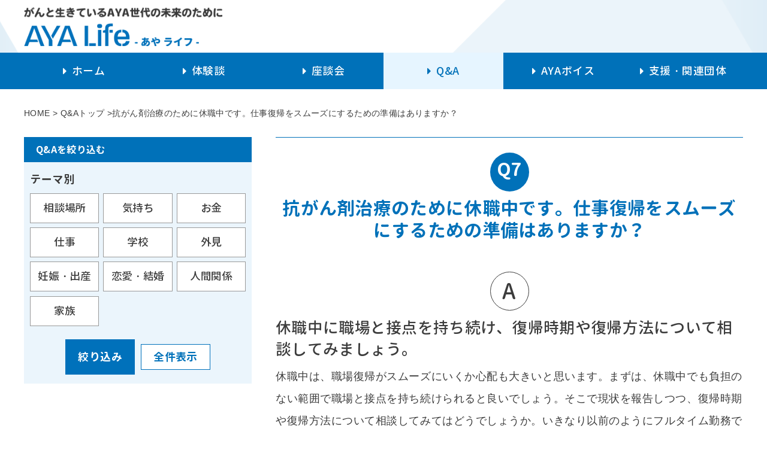

--- FILE ---
content_type: text/html; charset=UTF-8
request_url: https://aya-life.jp/Faq/faq04_07.html?
body_size: 5863
content:
<!DOCTYPE HTML>
<html lang="ja">
<head>
<meta charset="utf-8">
<meta http-equiv="X-UA-Compatible" content="IE=edge">
<meta name="google-site-verification" content="vPH3BPM9nx1V2A07izOyA8hFLeCoyB-GRu16ksVNcCg" />
<meta name="viewport" content="width=device-width, initial-scale=1">
<meta name="copyright" content="Chugai Pharmaceutical Co., Ltd." />
<meta property="og:url" content="https://aya-life.jp/index.html" />
<meta property="og:type" content="website" />
<meta name="twitter:card" content="summarylargeimage"/>


            <title>抗がん剤治療のために休職中です。仕事復帰をスムーズにするための準備はありますか？　| Q&A | AYA Life-あやライフ-</title>
            <meta name="description" content="抗がん剤治療のために休職中です。仕事復帰をスムーズにするための準備はありますか？休職中に職場と接点を持ち続け、復帰時期や復帰方法について相談してみましょう。" />
            <meta name="keywords" content="AYA,AYA世代,がん,AYA Life,中外製薬,相談,抗がん剤治療,対応" />
            <meta property="og:title" content="抗がん剤治療のために休職中です。仕事復帰をスムーズにするための準備はありますか？　| Q&A | AYA Life-あやライフ-" />
            <meta property="og:description" content="抗がん剤治療のために休職中です。仕事復帰をスムーズにするための準備はありますか？休職中に職場と接点を持ち続け、復帰時期や復帰方法について相談してみましょう。" />
            <meta property="og:image" content="" />  
            <!--Stylesheet-->
<link href="/css/style.css" rel="stylesheet" type="text/css" />
<link href="/css/style_add_01.css" rel="stylesheet" type="text/css" />
<link href="/css/style_add_02.css" rel="stylesheet" type="text/css" />
<link href="/css/lity.min.css" rel="stylesheet" type="text/css" />
<link href="/css/drawer.css" rel="stylesheet" type="text/css" />
<link href="/css/finder-map.css" rel="stylesheet" type="text/css" />
<!--Font Awesome-->
<link href="https://maxcdn.bootstrapcdn.com/font-awesome/4.7.0/css/font-awesome.min.css" rel="stylesheet" integrity="sha384-wvfXpqpZZVQGK6TAh5PVlGOfQNHSoD2xbE+QkPxCAFlNEevoEH3Sl0sibVcOQVnN" crossorigin="anonymous">
<!--Favicon-->
<link rel="shortcut icon" href="/favicon.ico" />
<!--javaScript -->
<script src="/js/jquery-3.3.1.min.js"></script>
<script src="/js/sitemap.js"></script>
<script src="/js/aya-finder.js"></script> 
<!--動画のPOPUP -->
<script src="/js/lity.min.js"></script>
<!--TypeKit-->
<script src="https://use.typekit.net/wqn7ony.js"></script>
<script>try{ Typekit.load({ async: true }); }catch(e){ }</script>
<script src="/js/iscroll.js"></script>
<!--drawermenu -->
<!--sidebar 固定-->
<link href="/css/drawer.css" rel="stylesheet" type="text/css" />
<script type="text/javascript" src="/js/drawer.min.js"></script>
<!--active menu-->
<script type="text/javascript">
$(function(){
    $('aside a, nav a').each(function(){
        var $href = $(this).attr('href');
        if(location.href.match($href)) {
        $(this).addClass('active');
        } else {
        $(this).removeClass('active');
        }
    });
});
</script>
<script>
    window.onload = function () { var checkWidth = function() { var browserWidth = $(window).width();

    /* ウィンドウサイズ640px以下 */
    if(browserWidth <= 640){ $('nav').addClass("drawer-nav");
    $(function(){ $('.drawer').drawer();
    $('#drawer-menu a, .closeMenu').on('click', function() { $('.drawer').drawer('close'); 
    }); 
    });

    /* その他 */ 
    }else{ 
        $('nav').removeClass("drawer-nav");

    var bet1stheight = $("#sidebar").height(); //ナビの高さ
    var between1st = $("#main").offset().top; //コンテンツのページ上部からの位置
    var between2nd = $("#main").outerHeight(); //コンテンツの高さ
    var endline = between2nd + between1st - bet1stheight; //追従終了の位置

    $(window).scroll(function() { var scrollY = $(window).scrollTop(); //現在のスクロール位置
        if(scrollY <= between1st){ 
                $("#sidebar").css({ "position": "relative", "top" : "auto", "bottom" : "auto" }); }
        else if (scrollY > between1st && scrollY < endline) { 
                $("#sidebar").css({ "position": "fixed","top" : 0,"bottom" : "auto" }); }
        else{ 
                $("#sidebar").css({ "position": "absolute","top" : "auto", "bottom" : "0px" }); } 
            }); } 
    };
    $(function(){ checkWidth();
    $(window).resize(checkWidth); }); };
</script>
<script>
$(document).on("click", ".drawer-toggle", function() { 
    $('html, body').toggleClass('fixed'); });
</script>
<style>
.fixed {overflow: auto; height: 100%;}
</style>
<!-- Page top button -->
<script>
$(function() {
    var showFlag = false;
    var topBtn = $('#page_top');    
    topBtn.css('bottom', '-100px');
    var showFlag = false;
    //scroll 100
    $(window).scroll(function () {
        if ($(this).scrollTop() > 100) {
            if (showFlag == false) {
                showFlag = true;
                topBtn.stop().animate({ 'bottom' : '3vw' }, 200); 
            }
        } else {
            if (showFlag) {
                showFlag = false;
                topBtn.stop().animate({ 'bottom' : '-25vw' }, 200); 
            }
        }
    });
    //scroll to top
    topBtn.click(function () {
        $('body,html').animate({
            scrollTop: 0
        }, 500, function () {
          $('a, button').filter(':visible').eq(0).focus();
        });
        return false;
    }); 
});
</script>
<!-- Top Slider -->
<link rel="stylesheet" type="text/css" href="/css/slick.css">
<link rel="stylesheet" type="text/css" href="/css/slick-theme.css">
<script type="text/javascript" src="/js/slick.min.js"></script>
<script>
$(document).ready(function(){
  $('.carousel').slick({
    autoplay:true,
    autoplaySpeed:3000,
    arrows: false,
    dots:false,
    fade: true,
    centerPadding: 0,
    speed: 6000,
    pauseOnHover: false,
    accessibility: false,
  });

  $('.slide-control__pause').on('click', function () {
    $('.carousel').slick('slickPause');
    $('.slide-control').removeClass('is-play');
    $('.slide-control').addClass('is-pause');
  });

  $('.slide-control__play').on('click', function () {
    $('.carousel').slick('slickPlay');
    $('.slide-control').removeClass('is-pause');
    $('.slide-control').addClass('is-play');
  });
});
</script>
<!--GA-->
<script src="/js/gtm.js"></script>
</head><body id="top" class="drawer drawer--top subpage faqpage">
<header class="header">
  <p><a href="../index.html"><img src="../img/subpageLogo.png" alt="がんと生きているAYA世代の未来のために AYA Life"></a></p>
  <button type="button" class="drawer-toggle drawer-hamburger">
    <span class="drawer-hamburger-icon"></span>
    <span class="sr-only">Menu</span>
  </button>
  
    <nav id="drawer-nav" class="drawer-nav">
    <ul id="drawer-menu" class="drawer-menu">
      <li>
        <a href="../../index.html">
          <span><i class="fa fa-caret-right"></i> ホーム</span>
        </a>
      </li>
      <li>
        <a href="/Experience/">
          <span><i class="fa fa-caret-right"></i> 体験談</span>
        </a>
      </li>
      <li>
        <a href="/talk/">
          <span><i class="fa fa-caret-right"></i> 座談会</span>
        </a>
      </li>
      <li>
        <a href="/Faq/">
          <span><i class="fa fa-caret-right"></i> Q&amp;A</span>
        </a>
      </li>
      <li>
        <a href="/Voice/">
          <span><i class="fa fa-caret-right"></i> AYAボイス</span>
        </a>
      </li>
      <li>
        <a href="/Society/">
          <span><i class="fa fa-caret-right"></i> 支援・関連団体</span>
        </a>
      </li>
     </ul>
     <div class="closeMenu close d_menu_close"><button><i class="fa fa-times"></i>MENUを閉じる</button></div>
  </nav>
</header>

<div class="content" role="main">
<p class="breadcrumb"><span><a href="/index.html" lang="en">HOME</a></span> &gt; <a href="/Faq/index.html">Q&Aトップ</a><span> &gt;抗がん剤治療のために休職中です。仕事復帰をスムーズにするための準備はありますか？</span></p><div>
  <main id="main">
    <article>
      <section>
        <h1><span>Q7</span>抗がん剤治療のために休職中です。仕事復帰をスムーズにするための準備はありますか？</h1>
        <section class="answer">
          <h2><span>A</span>休職中に職場と接点を持ち続け、復帰時期や復帰方法について相談してみましょう。</h2>
          <p>休職中は、職場復帰がスムーズにいくか心配も大きいと思います。まずは、休職中でも負担のない範囲で職場と接点を持ち続けられると良いでしょう。そこで現状を報告しつつ、復帰時期や復帰方法について相談してみてはどうでしょうか。いきなり以前のようにフルタイム勤務での復帰は負担が大きいという場合もありますから、勤務体制（勤務時間や日数、業務内容など。場合によってはリハビリ的に徐々に業務を増やすなど）を相談できると良いでしょう。まずは、ご本人の希望を伝えつつ、会社側からの意見も聞いてみましょう。また、復帰にあたり、職場から主治医の意見書等を求められる場合もありますし、求めがなくても、主治医からの意見があった方が復帰後に配慮を得やすいということであれば、主治医の先生に仕事の内容を知ってもらった上で、意見書を作成してもらうのも一つの方法です。</p>
          <dl class="respondent02">
            <dt>答えた人</dt>
            <dd>国立がん研究センター中央病院 相談支援センター 宮田 佳代子さん</dd>
          </dl>
        </section>
      </section>
      <ul class="supervision">
        <li>監修：がん研有明病院　腫瘍精神科 部長　<span>清水 研 先生</span></li>
      </ul>
       <p class="update">2024年2月更新</p>
    </article>
  </main>
  <!-- ラジオボタンの選択解除 -->
<script type="text/javascript" src="/js/radio.js"></script>

  <aside class="sidebar" id="sidebar">
    <h2 class="mds">Q&Aを絞り込む</h2>
    <form action='/Faq/#select'>
      <dl class="life-navi">
        <dt>テーマ別</dt>
        <dd>
          <ul class="theme">
            <li>
              <input type="checkbox" name="theme1_flg" value="1" id="place" >
              <label tabindex="0" for="place" class="checkbox">相談場所</label>
            </li>
            <li>
              <input type="checkbox" name="theme2_flg" value="1" id="feel" >
              <label tabindex="0" for="feel" class="checkbox">気持ち</label>
            </li>
            <li>
              <input type="checkbox" name="theme3_flg" value="1" id="money" >
              <label tabindex="0" for="money" class="checkbox">お金</label>
            </li>
            <li>
              <input type="checkbox" name="theme4_flg" value="1" id="job" >
              <label tabindex="0" for="job" class="checkbox">仕事</label>
            </li>
            <li>
              <input type="checkbox" name="theme5_flg" value="1" id="school" >
              <label tabindex="0" for="school" class="checkbox">学校</label>
            </li>
            <li>
              <input type="checkbox" name="theme6_flg" value="1" id="appearance" >
              <label tabindex="0" for="appearance" class="checkbox">外見</label>
            </li>
            <li>
              <input type="checkbox" name="theme7_flg" value="1" id="plegnant" >
              <label tabindex="0" for="plegnant" class="checkbox">妊娠・出産</label>
            </li>
            <li>
              <input type="checkbox" name="theme8_flg" value="1" id="marriage" >
              <label tabindex="0" for="marriage" class="checkbox">恋愛・結婚</label>
            </li>
												 <li>
              <input type="checkbox" name="theme10_flg" value="1" id="relation" >
               <label tabindex="0" for="relation" class="checkbox">人間関係</label>
            </li>
            <li>
              <input type="checkbox" name="theme9_flg" value="1" id="family" >
               <label tabindex="0" for="family" class="checkbox">家族</label>
            </li>
          </ul>
        </dd>
      </dl>
      <div class="life-navi-buttons">
        <input type="submit" value="絞り込み" class="refine">
        <a href='/Faq/' class="all">全件表示</a>
             </div>
        </form>  
  </aside>
</div>
<footer>
		<!-- 	関連リンク -->

		<section class="relation-outer">
			<h2 class="bg_01">関連リンク</h2>
			<ul>
				<li>
					<div>
						<a href="https://oshiete-gan.jp/" target="_blank"> <img src="../../img/index/banner_oshiete-gan.jpg" alt=" ">
						<div class="text-area">
							<h3>おしえてがんのコト</h3>
							<p>がんの種類別に「症状」「検査」「治療」「生活」などの情報をわかりやすく解説しています。</p>
						</div>
						</a>
					</div>
				</li>
				<li>
					<div>
						<a href="https://ganwith.jp/" target="_blank"> <img src="../../img/index/banner_ganwith2.jpg" alt="">
						<div class="text-area">
							<h3>がんwith</h3>
							<p>「働くこと」「お金のこと」「暮らしのこと」をテーマに、がん患者さんの体験談、医師や専門家による解説、レシピなどを掲載するサイトです。</p>
						</div>
						</a>
					</div>
				</li>

				<li>
					<div>
						<a href="https://ganwith.jp/life/fertility.html" target="_blank"> <img src="../../img/index/banner_ganwith.png" alt=" ">
						<div class="text-area">
							<h3>妊よう性温存について</h3>
							<p>がん治療前に知っていただきたい、がん治療による生殖機能への影響や、妊よう性（妊娠できる力）の温存療法についてご紹介しています。</p><p>　</p>
						</div>
						</a>
					</div>
				</li>
				<li>
					<div>
						<a href="https://gan-genome.jp/" target="_blank"> <img src="../../img/index/banner_gan-genome.jpg" alt="">
						<div class="text-area">
							<h3>おしえて がんゲノム医療</h3>
							<p>がんの原因である遺伝子の変化を調べるがん遺伝子パネル検査、がんゲノム医療についてご紹介しています。</p>
						</div>
						</a>
					</div>
				</li>
			</ul>
		</section>

  <div class="sitemap">
    <h2 lang="en">Site map</h2>
     <div class="sitemap_list">
      <ul>
        <li><a href="/"><i class="fa fa-caret-right"></i>ホーム</a></li>
        <li>
          <span class="js-sitemap-accordion" tabindex="0" aria-label="サブメニューの開閉">
            <i class="fa fa-caret-right"></i>体験談
            <i class="fa fa-angle-down sitemap_accordion_icon"></i>
          </span>
          <ul class="accordion_sitemap accordion_sitemap01 js-sitemap-submenu">
            <li><a href=/Experience/experience01.html>- 岸田 徹さんの体験談</a></li><li><a href=/Experience/experience02.html>- 吉川 佑人さんの体験談</a></li><li><a href=/Experience/experience03.html>- 山谷 佳子さんの体験談</a></li><li><a href=/Experience/experience04.html>- 宮部 治恵さんの体験談</a></li><li><a href=/Experience/experience05.html>- 山本 美裕紀さんの体験談</a></li><li><a href=/Experience/experience06.html>- 西口 洋平さんの体験談</a></li><li><a href=/Experience/experience07.html>- 古谷 浩さんの体験談</a></li><li><a href=/Experience/experience08.html>- 永迫 愛さんの体験談</a></li><li><a href=/Experience/experience09.html>- 松井 基浩さんの体験談</a></li><li><a href=/Experience/experience10.html>- 小磯朋子さんの体験談</a></li><li><a href=/Experience/experience11.html>- 岡本 拓磨さんの体験談</a></li><li><a href=/Experience/experience12.html>- 高橋 尚希さんの体験談</a></li><li><a href=/Experience/experience13.html>- 保坂 翔大さんの体験談</a></li><li><a href=/Experience/experience14.html>- 米井 慶太郎さんの体験談</a></li><li><a href=/Experience/experience15.html>- 菅原 祐美さんの体験談</a></li><li><a href=/Experience/experience16.html>- 花木 裕介さんの体験談</a></li><li><a href=/Experience/experience18.html>- 柴 美穂さんの体験談</a></li><li><a href=/Experience/experience19.html>- 桜林 芙美さんの体験談</a></li><li><a href=/Experience/experience20.html>- 樋口 麻衣子さんの体験談</a></li><li><a href=/Experience/experience21.html>- 桑原 慎太郎さんの体験談</a></li><li><a href=/Experience/experience22.html>- 鈴木 綾子さんの体験談</a></li><li><a href=/Experience/experience23.html>- 坂口 菜夏さんの体験談</a></li><li><a href=/Experience/experience24.html>- 秦 千翔さんの体験談</a></li><li><a href=/Experience/experience25.html>- 加藤 那津さんの体験談</a></li>          </ul>
        </li>
        <li><a href="/talk/index.html"><i class="fa fa-caret-right"></i>座談会</a></li>
        <li>
          <span class="js-sitemap-accordion" tabindex="0" aria-label="サブメニューの開閉">
            <i class="fa fa-caret-right"></i>Q&amp;A
            <i class="fa fa-angle-down sitemap_accordion_icon"></i>
          </span>
          <ul class="accordion_sitemap accordion_sitemap03 js-sitemap-submenu">
            <li><a href="/Faq/expert01.html">- 一緒に考えた専門家（清水研先生）</a></li>
            <li><a href="/Faq/expert02.html">- 一緒に考えた専門家（宮田佳代子さん）</a></li>
            <li><a href="/Faq/expert03.html">- 一緒に考えた専門家（樋口明子さん）</a></li>
            <li><a href="/Faq/index.html#Column-1">- どこに(誰に)相談したらいいかわからないときは</a></li>
            <li><a href="/Faq/index.html#Column-2">- 感情の整理ができないときは</a></li>
            <li><a href="/Faq/index.html#Column-3">- 治療費や生活費などお金についての悩み</a></li>
            <li><a href="/Faq/index.html#Column-4">- 仕事についての悩み</a></li>
            <li><a href="/Faq/index.html#Column-5">- 学校についての悩み</a></li>
            <li><a href="/Faq/index.html#Column-6">- 外見の変化についての悩み</a></li>
            <li><a href="/Faq/index.html#Column-7">- 妊よう性（子どもをつくる能力）についての悩み</a></li>
            <li><a href="/Faq/index.html#Column-8">- 恋愛や結婚についての悩み</a></li>
						<li><a href="/Faq/index.html#Column-10">- 人間関係の悩み</a></li>
            <li><a href="/Faq/index.html#Column-9">- AYA世代のがん患者さんを支えるご家族の悩み</a></li>
          </ul>
        </li> 
        <li><a href="/Voice/index.html"><i class="fa fa-caret-right"></i>AYAボイス</a></li> 
        <li><a href="/Society/index.html"><i class="fa fa-caret-right"></i>支援・関連団体</a></li>
        <li><a href="/Keyword/index.html"><i class="fa fa-caret-right"></i>用語集</a></li>
      </ul>
    </div>

  </div>
  <div class="footer_nav">
   <a class="footer_logo" href="https://www.chugai-pharm.co.jp/index.html" target="_blank"><img src="/img/Logo_Company.png" alt="すべての革新は患者さんのために 中外製薬 ロシュグループ（別ウィンドウで開きます）"></a>
    <ul>
      <li><a href="https://www.chugai-pharm.co.jp/rule/WebsiteUse/index.html" target="_blank">ウェブサイト利用規定<img src="/img/icon_newwindow.png" alt="別ウィンドウで開きます"></a></li>
      <li><a href="https://www.chugai-pharm.co.jp/rule/Privacy/index.html" target="_blank">個人情報の取り扱いについて<img src="/img/icon_newwindow.png" alt="別ウィンドウで開きます"></a></li>
    </ul>
    <p class="copyright" lang="en">&copy; Chugai Pharmaceutical Co., Ltd. All rights reserved.</p>
  </div>
  <p id="page_top"><a href="#" lang="en"><i class="fa fa-caret-up"></i>PAGE<br>TOP</a></p>
</footer>
</div>
</body>
</html>


--- FILE ---
content_type: text/css
request_url: https://aya-life.jp/css/style.css
body_size: 20342
content:
@charset "utf-8";
/* =^=^=^=^=^=^=^=^=^=^=^=^=^=^=^=^=^=^=^=^=^=^=^=^=^=^=^=^=^=^=^=^=^

RESET
   
=^=^=^=^=^=^=^=^=^=^=^=^=^=^=^=^=^=^=^=^=^=^=^=^=^=^=^=^=^=^=^=^=^ */
* {
    margin: 0;
    padding: 0;
}
html, body, div, h1, h2, h3, h4, h5, h6,
p, blockquote, pre, address,
ul, ol, li, dl, dt, dd,
table, th, td, form, fieldset, figure,
button, input, textarea, select {
 	margin: 0;
 	padding: 0;
}
p,li,dt,dd,th,td,input,button.textarea,select,caption,figcaption {
	color: #3c3c3c;
 	-webkit-text-size-adjust: none;
}
h1, h2, h3, h4, h5, h6 {
	color: #3c3c3c;
	font-size:100%;
	font-weight:normal;
}
table {
 	border-collapse: collapse;
 	border-spacing: 0;
}
ul li, ol li {
 	list-style-type: none;
}
a {
	color: #3c3c3c;
 	text-decoration: none;
	transition-duration:0.3s;
}
img {
 	border: 0;
}
img, input, select, textarea {
 	vertical-align: middle;
}
li li, dd li {
	font-size: inherit;
}
header > div {
    position: relative;
    height: 120vw;
    overflow: hidden;
    max-height: 540px;
}
section {
	clear:both;
	position: relative;
}
/* :::::::::::::::::::::::::::::::::::::::::::::::::::::::::::::::::::::::::::::::::::::::::::::::::::::::::::::::::::::::::::::::

COLOR

BLUE #0071b9
LIGHT BLUE #f4f9fd
GRAY #3c3c3c
LIGHT GRAY BACKGROUND #f7f7f7
LIGHT GRAY TEXT #ececec

::::::::::::::::::::::::::::::::::::::::::::::::::::::::::::::::::::::::::::::::::::::::::::::::::::::::::::::::::::::::::::::: */








/* :::::::::::::::::::::::::::::::::::::::::::::::::::::::::::::::::::::::::::::::::::::::::::::::::::::::::::::::::::::::::::::::

FONT

::::::::::::::::::::::::::::::::::::::::::::::::::::::::::::::::::::::::::::::::::::::::::::::::::::::::::::::::::::::::::::::: */
@font-face{ 
	font-family: 'genju-b';
	src: url('../font/genju-b.eot');
	src: url('../font/genju-b.eot?#iefix') format('embedded-opentype'),
		 url('../font/genju-b.woff') format('woff');
	font-weight: normal;
	font-style: normal;
}
@font-face{ 
	font-family: 'genju-m';
	src: url('../font/genju-m.eot');
	src: url('../font/genju-m.eot?#iefix') format('embedded-opentype'),
		 url('../font/genju-m.woff') format('woff');
	font-weight: normal;
	font-style: normal;
}








/* :::::::::::::::::::::::::::::::::::::::::::::::::::::::::::::::::::::::::::::::::::::::::::::::::::::::::::::::::::::::::::::::

MODAL  WINDOW

::::::::::::::::::::::::::::::::::::::::::::::::::::::::::::::::::::::::::::::::::::::::::::::::::::::::::::::::::::::::::::::: */
#modalFader {
	z-index: 10000;
	max-width: 100%;
}
.modalWindow {
	z-index: 10001;
	background: #fff;
	opacity: 0;
	position: absolute;
	top: 0 !important;
	right: 0 !important;
	bottom: 0 !important;
	left: 0 !important;
}










@media screen and (min-width: 1025px){
/* =^=^=^=^=^=^=^=^=^=^=^=^=^=^=^=^=^=^=^=^=^=^=^=^=^=^=^=^=^=^=^=^=^

1025px -
   
=^=^=^=^=^=^=^=^=^=^=^=^=^=^=^=^=^=^=^=^=^=^=^=^=^=^=^=^=^=^=^=^=^ */
/* :::::::::::::::::::::::::::::::::::::::::::::::::::::::::::::::::::::::::::::::::::::::::::::::::::::::::::::::::::::::::::::::

FONT

::::::::::::::::::::::::::::::::::::::::::::::::::::::::::::::::::::::::::::::::::::::::::::::::::::::::::::::::::::::::::::::: */
body {
	font-size:62.5%;
	font-family: 'ヒラギノ角ゴ Pro W3','Hiragino Kaku Gothic Pro',Meiryo,sans-serif;
	letter-spacing: 0.03em;
	line-height: 2.1em;
}
p,li,dt,dd,th,td,input,button.textarea,select,caption,figcaption {
	font-size: 1.8em;
	letter-spacing: 0.03em;
	line-height: 2.1em;
}
aside li {
	font-size: 1.6em;
}
aside li li {
	font-size: 100%;
}
.reference {
	display: block;
	font-size: 1.2em;
	text-align: right;
}
.content {	
}	
main {	
position:relative;	
}
main p,
main th,
main td,
main li,
main dt,
main dd {
}
main p:not(:last-child) {
	margin: 0;
}
.text_link {
	text-decoration:underline;
	color: #0071b9;
	font-family: 'genju-m','ヒラギノ角ゴ Pro W3','Hiragino Kaku Gothic Pro',Meiryo,sans-serif;
}
.annotation {
	color: #0071b9;
	font-family: 'genju-m','ヒラギノ角ゴ Pro W3','Hiragino Kaku Gothic Pro',Meiryo,sans-serif;
}
.related_article {
	text-align: right;
}






/* :::::::::::::::::::::::::::::::::::::::::::::::::::::::::::::::::::::::::::::::::::::::::::::::::::::::::::::::::::::::::::::::

HEADING

::::::::::::::::::::::::::::::::::::::::::::::::::::::::::::::::::::::::::::::::::::::::::::::::::::::::::::::::::::::::::::::: */
h1 {
	font-family: 'genju-b','ヒラギノ角ゴ Pro W3','Hiragino Kaku Gothic Pro',Meiryo,sans-serif;
	font-size: 3em;
	color: #0071b9;
	position: relative;
	z-index: 1;
	padding: 25px 0;
	border-top: 1px solid #0071b9;
	line-height: 1.25;
}
.index h1 {
	position: absolute;
	bottom: 8%;
	right: 12%;
	margin: auto;
	width: 33%;
	padding: 0;
	border: 0;
	z-index: 2;
}	
.index h1 img {
	width: 100%;
}
.index header > div > p {
	width: 25%;
	height: 18%;
	position: absolute;
	right: 15.5%;
	top: 42%;
	margin: auto;
	z-index:2;
}
.society h1 {
	font-family: 'genju-b','ヒラギノ角ゴ Pro W3','Hiragino Kaku Gothic Pro',Meiryo,sans-serif;
	font-size: 3.2em;
	color: #0071b9;
	position: static;
	z-index: inherit;
	margin: 0 0 25px;
	padding: 0;
	border: 0;
	text-align: left;
}
h2 {
	font-family: 'genju-m','ヒラギノ角ゴ Pro W3','Hiragino Kaku Gothic Pro',Meiryo,sans-serif;
	font-size: 2.6em;
	margin: 0 0 10px;
	position: relative;
	line-height: 1.4em;
}
.index h2:before {
	display: block;
	font-family: Arial, Helvetica, sans-serif;
	font-size: 3em;
	position: absolute;
}
h3 {
	font-family: 'genju-b','ヒラギノ角ゴ Pro W3','Hiragino Kaku Gothic Pro',Meiryo,sans-serif;
	font-size: 2em;
	color: #0071b9;
	line-height: 1.25;
}
h4 {
	font-family: 'genju-b','ヒラギノ角ゴ Pro W3','Hiragino Kaku Gothic Pro',Meiryo,sans-serif;
	font-size: 2em;
	color: #0071b9;
	line-height: 1.25;
}
h5 {
}
h6 {
}
/* :::::::::::::::::::::::::::::::::::::::::::::::::::::::::::::::::::::::::::::::::::::::::::::::::::::::::::::::::::::::::::::::

LAYOUT

::::::::::::::::::::::::::::::::::::::::::::::::::::::::::::::::::::::::::::::::::::::::::::::::::::::::::::::::::::::::::::::: */
.fixed {
    overflow: auto;
    height: 100%;
}
html {
	overflow: auto;
}
body {
	overflow:hidden;
}
.subpage .content > div {
	overflow: hidden;
	width:96%;
	max-width: 1200px;
	margin: 0 auto;
	position:relative;
}
.subpage .content main {
	float: right;
	width:65%;
	max-width: 780px;
	margin: 0 0 50px;
}
.society .content main {
	float: none;
	width:96%;
	max-width: 1200px;
	border-top: none;
	margin: 0 auto 50px;
}
.subpage .content aside {
	float: left;
	width: 30vw;
	max-width: 380px;
	margin: 0 0 50px;
}
#portamento_container {
   float:left; 
   position:relative;
}
 
#portamento_container .floatPanel {
   float:none; 
   position:absolute;
}
 
#portamento_container .floatPanel.fixed {
   position:fixed;
}
.subpage .content footer {
	clear:both;
}
.subpage article > section > section {
	padding:25px 0 ;
}
.subpage article > section > section > section {
	padding:10px 0;
}
.subpage .content {background-color: white;}
/* ----------------------------------------------------------------------
header
---------------------------------------------------------------------- */
.subpage header {
	height: 150px;
}
.subpage header p {
	height: 89px;
	width:100%;
	max-width: 1200px;
	margin: 0 auto;
}
.subpage header p img {
	height:100%;
	padding: 12px 0;
	box-sizing:border-box;
}
.subpage header:before {
	content: "";
	display:block;
	width:100%;
	height: 89px;
	position:absolute;
	top:0;
	right: 0;
	left: 0;
	margin: auto;
	z-index:-1;
	background: url(../img/Bg_header.png) no-repeat;
	background-size:cover;
	background-position: center;
}
.header{	
	background: rgba(255,255,255,0.8);	
	top: 0;	
	transition: .5s;	
	width: 100%;	
	z-index: 999;	
}	
.header.hide{	
	transform: translateY(-100%);	
	top: 51px;	
}
/* ----------------------------------------------------------------------
nav
---------------------------------------------------------------------- */
nav {
	position: relative;
	z-index: 1;
	font-family: 'genju-m','ヒラギノ角ゴ Pro W3','Hiragino Kaku Gothic Pro',Meiryo,sans-serif;
	bottom: 1px;
}
.index nav:before {
    height: 58px;
    width: 100%;
    content: "";
    display: block;
    background: #0071b9;
    z-index: -1;
    position: absolute;
    top: 0;
}
.index nav ul {
	width: 100%;
	max-width: 1200px;
	margin: 0 auto;
	display: flex;
	flex-wrap: wrap;
}
.index nav ul:after {
	content:"";
	display:block;
	clear: both;
}
.index nav > ul > li {
	width: 20%;
	cursor: pointer;
	transition-duration: 0.3s;
	font-size: 2em;
}
nav > ul > li > a {
	display: block;
	color: #fff;
	transition-duration: 0.3s;
}
nav > ul > li > span > a {
	color: #fff;
	transition-duration: 0.3s;
}
nav li span {
	transition-duration: 0.3s;
}
nav li span:first-of-type {
	display: block;
	padding: 12px 0;
	color: #fff;
	transition-duration: 0.3s;
	font-family: 'genju-m','ヒラギノ角ゴ Pro W3','Hiragino Kaku Gothic Pro',Meiryo,sans-serif;
	text-align: center;
}
.index nav li span:first-of-type  {
	padding: 8px 0;
	box-sizing: border-box;
	height: 58px;
}
nav li span:first-of-type:hover {
	background-color: #acd9f6;
	color: #0071b9;
}
nav > ul > li > span > a:hover {
	color: #0071b9;
}

nav li span:first-of-type i {
	margin: 0 4px 0 0;
}
nav li  .active {
/*	background-color: #acd9f6 !important;*/
 background-color: #E6F5FF !important;
	color: #0071b9 !important;
}
nav li  .active span,
nav > ul > li > .active a {
	color: #0071b9 !important;
}
nav li span.icon-new,
nav li span.icon-new:hover {
	display: inline-block !important;
	padding: 1px 6px !important;
	height: initial !important;
	background-color: #FF3D55 !important;
	font-size: 0.8em !important;
	margin: 0 0 0 10px !important;
	color: #fff !important;
	border: 0 !important;
}
/* DROPDOWN MENU */
.drawer-hamburger,
.closeMenu,
.dropdown_experience label,
.dropdown_faq label,
.dropdown_experience input,
.dropdown_faq input {
	display: none !important;
}
.dropdown_experience ul,
.dropdown_faq ul {
	visibility: hidden;
	opacity: 0;
	transition-duration: 0.3s;
	position:absolute;
	top: 57px;
	right:0;
	left: 0;
	margin: auto;
	background: #fff;
	overflow: hidden;
	box-sizing: border-box;
	padding: 5px;
	z-index:2;
	box-shadow: 0 5px 15px rgba(0,0,0,0.1);
	display: flex;
	flex-wrap: wrap;
	width: 1200px;
	padding: 4px;
}
.dropdown_experience:hover ul,
.dropdown_faq:hover ul {
	visibility: visible;
	opacity: 1;
	top: 51px;
}
.subpage .dropdown_experience:hover ul,
.subpage .dropdown_faq:hover ul {
	visibility: visible;
	opacity: 1;
	top: 51px;
}
.dropdown_experience li {
	font-size: 0.9em;
	float: left;
	width: 20%;
	padding: 4px;
	box-sizing: border-box;
}
.dropdown_experience li:first-child a {
	background:url(../img/Patient_BtnRight_1.png)  no-repeat;
	background-size: auto 100%;
	background-color: #fff;
	background-position: right center;
}
.dropdown_experience li:nth-child(2) a {
	background:url(../img/Patient_BtnRight_2.png)  no-repeat;
	background-size: auto 100%;
	background-color: #fff;
	background-position: right center;
}
.dropdown_experience li:nth-child(3) a {
	background:url(../img/Patient_BtnRight_3.png)  no-repeat;
	background-size: auto 100%;
	background-color: #fff;
	background-position: right center;
}
.dropdown_experience li:nth-child(4) a {
	background:url(../img/Patient_BtnRight_5.png)  no-repeat;
	background-size: auto 100%;
	background-color: #fff;
	background-position: right center;
}
.dropdown_experience li:nth-child(5) a {
	background:url(../img/Patient_BtnRight_6.png)  no-repeat;
	background-size: auto 100%;
	background-color: #fff;
	background-position: right center;
}
.dropdown_experience li:nth-child(6) a {
	background:url(../img/Patient_BtnRight_7.png)  no-repeat;
	background-size: auto 100%;
	background-color: #fff;
	background-position: right center;
}
.dropdown_experience li:nth-child(7) a {
	background:url(../img/Patient_BtnRight_8.png)  no-repeat;
	background-size: auto 100%;
	background-color: #fff;
	background-position: right center;
}
.dropdown_experience li:nth-child(8) a {
	background:url(../img/Patient_BtnRight_9.png)  no-repeat;
	background-size: auto 100%;
	background-color: #fff;
	background-position: right center;
}
.dropdown_experience li:nth-child(9) a {
	background:url(../img/Patient_BtnRight_10.png)  no-repeat;
	background-size: auto 100%;
	background-color: #fff;
	background-position: right center;
}
.dropdown_experience li:nth-child(10) a {
	background:url(../img/Patient_BtnRight_11.png)  no-repeat;
	background-size: auto 100%;
	background-color: #fff;
	background-position: right center;
}
.dropdown_experience li:nth-child(11) a {
	background:url(../img/Patient_BtnRight_12.png)  no-repeat;
	background-size: auto 100%;
	background-color: #fff;
	background-position: right center;
}
.dropdown_experience li:nth-child(12) a {
	background:url(../img/Patient_BtnRight_13.png)  no-repeat;
	background-size: auto 100%;
	background-color: #fff;
	background-position: right center;
}
.dropdown_experience li:nth-child(13) a {
	background:url(../img/Patient_BtnRight_14.png)  no-repeat;
	background-size: auto 100%;
	background-color: #fff;
	background-position: right center;
}
.dropdown_experience li:nth-child(14) a {
	background:url(../img/Patient_BtnRight_15.png)  no-repeat;
	background-size: auto 100%;
	background-color: #fff;
	background-position: right center;
}
.dropdown_experience li:nth-child(15) a {
	background:url(../img/Patient_BtnRight_16.png)  no-repeat;
	background-size: auto 100%;
	background-color: #fff;
	background-position: right center;
}
.dropdown_experience li:nth-child(16) a {
	background:url(../img/Patient_BtnRight_17.png)  no-repeat;
	background-size: auto 100%;
	background-color: #fff;
	background-position: right center;
}
.dropdown_experience li:nth-child(17) a {
	background:url(../img/Patient_BtnRight_19.png)  no-repeat;
	background-size: auto 100%;
	background-color: #fff;
	background-position: right center;
}
.dropdown_experience li:nth-child(18) a {
	background:url(../img/Patient_BtnRight_18.png)  no-repeat;
	background-size: auto 100%;
	background-color: #fff;
	background-position: right center;
}
.dropdown_experience li a,
.dropdown_faq li a {
	display: block;
	color: #3c3c3c;
}
.dropdown_experience li a:hover,
.dropdown_faq li a:hover,
.dropdown_experience li .active {
	background-color: #ebf5fc !important;
}
.dropdown_experience li a {
	text-align: left;
	box-sizing: border-box;
	padding: 10px;
	border: 1px solid #dfdfdf;
}
.dropdown_faq li {
	width: 50%;
	font-size: 0.9em;
	padding: 3px;
	box-sizing: border-box;
}
.dropdown_faq li a {
	padding: 10px;
	border: 1px solid #0071b9;
}
.dropdown_faq li a .fa {
	width: 30px;
	text-align: center;
	margin: 0;
}
/* ----------------------------------------------------------------------
subpage nav
---------------------------------------------------------------------- */
.subpage nav {
	background: #0071b9;
	position:relative;
	z-index:2;
}
.subpage nav > ul {
	width:100%;
	max-width: 1200px;
	margin: 0 auto;
	display: flex;
}
.subpage nav > ul > li {
	width: 100%;
}
.subpage nav:after {
	content:"";
	display:block;
	clear:both;
	height:0;
}
.subpage aside p {
	font-family: 'genju-b','ヒラギノ角ゴ Pro W3','Hiragino Kaku Gothic Pro',Meiryo,sans-serif;
	background: #0071b9;
	color: #fff;
	padding: 10px 20px;
}
.subpage aside p a {
	color: #fff;
}
.subpage aside label,
.subpage aside li a {
	font-family: 'genju-m','ヒラギノ角ゴ Pro W3','Hiragino Kaku Gothic Pro',Meiryo,sans-serif;
	display: block;
	margin: 0 auto;
	cursor: pointer;
	position: relative;
	padding: 15px 20px 15px 15px;
	line-height: 1.38;
}
.subpage aside input[type="checkbox"] {
	display:none;
}
.subpage aside input[type="checkbox"]:checked + label,
.subpage aside input[type="radio"]:checked + label {
	color: #fff;
	background: #0071b9;;	
}
.subpage aside li a {
	background: #ebf5fc;
	font-size: 100%;
}
.subpage aside .active,
.subpage aside .active2 {
	color: #0071b9;
	background: #fff;
	/* font-size: 80%; */
}
.subpage aside li a:hover {
	color: #0071b9;
	background: #fff;
}
.subpage aside li a:after {
	content:"";
	display:block;
	width:8px;
	height:8px;
	border-top: 2px solid #0071b9;
	border-right: 2px solid #0071b9;
	position: absolute;
	top: 0;
	bottom: 0;
	margin: auto;
	transform:rotate(45deg);
	right: 12px;
}
.subpage aside li a span {
	display:block;
	font-size: 135%;
	margin: 0 0 3px;
}
.subpage aside > ul > li {
	border-bottom: 1px solid  #0071b9;
}
.subpage aside > ul > li > ul > li {
	border-bottom: 1px solid  #d2d2d2;
}
/* ACCORDION MENU */
input[type="checkbox"].on-off{
    display: none;
}
.subpage aside ul {
    -webkit-transition: all 0.5s;
    -moz-transition: all 0.5s;
    -ms-transition: all 0.5s;
    -o-transition: all 0.5s;
    transition: all 0.5s;
    margin: 0;
    padding: 0 !important;
    list-style: none;
	border-radius:0 !important;
	box-sizing: border-box;
}
.subpage aside input[type="checkbox"].on-off + ul {
    height: 0;
    overflow: hidden;
    max-height: 99999px;
}
.subpage aside input[type="checkbox"].on-off:checked + .accordion_expert {
	height: 143px;
}
.subpage aside input[type="checkbox"].on-off:checked + .accordion_faq01 {
	height: 568px;
}
.subpage aside input[type="checkbox"].on-off:checked + .accordion_faq02 {
	height: 214px;
}
.subpage aside input[type="checkbox"].on-off:checked + .accordion_faq03 {
	height: 235px;
}
.subpage aside input[type="checkbox"].on-off:checked + .accordion_faq04 {
	height: 283px;
}
.subpage aside input[type="checkbox"].on-off:checked + .accordion_faq05 {
	height: 354px;
}
.subpage aside input[type="checkbox"].on-off:checked + .accordion_faq06 {
	height: 140px;
}
.subpage aside input[type="checkbox"].on-off:checked + .accordion_faq07 {
	height: 329px;
}
.subpage aside input[type="checkbox"].on-off:checked + .accordion_faq08 {
	height: 213px;
}
.subpage aside input[type="checkbox"].on-off:checked + .accordion_faq09 {
	height: 356px;
}
/* ----------------------------------------------------------------------
footer
---------------------------------------------------------------------- */
.sitemap {
	background-color: #0071b9;
	padding: 15px 0;
}
.sitemap > p {
	width:96%;
	max-width: 1200px;
	margin: 0 auto 5px;
	color: #fff;
	font-size: 3.2em;
	font-family: 'genju-b','ヒラギノ角ゴ Pro W3','Hiragino Kaku Gothic Pro',Meiryo,sans-serif;
}
.sitemap_list {
	width: 100%;
	max-width: 1200px;
	margin: 0 auto;
	overflow: hidden;
}
.sitemap_list > ul {
	width: 100%;
	display: flex;
	flex-wrap: wrap;
}
.sitemap_list > ul > li {
	color: #fff;
	margin: 0 0 5px;
	width: 25%;
}
.sitemap_list > ul > li > a,
.sitemap_list > ul > li >  label {
	display:block;
	font-weight: bold;
	cursor: pointer;
}
.sitemap_list li li {
	font-size: 0.85em;
	padding: 0 0 0 15px;
	margin: 0 0 4px;
}
.sitemap_list li li a {
	font-weight: normal;
}
.sitemap_list a {
	color: #fff;
}
.sitemap_list .fa {
	margin: 0 4px 0 0;
}
/* ACCORDION MENU */
.sitemap ul {
    -webkit-transition: all 0.5s;
    -moz-transition: all 0.5s;
    -ms-transition: all 0.5s;
    -o-transition: all 0.5s;
    transition: all 0.5s;
    margin: 0;
    padding: 0 !important;
    list-style: none;
	border-radius:0 !important;
	box-sizing: border-box;
}
.sitemap input[type="checkbox"].on-off + ul {
    height: 0;
    overflow: hidden;
    max-height: 99999px;
}
.sitemap input[type="checkbox"].on-off:checked + .accordion_sitemap01 {
	height: 690px;
	margin: 15px 0 0;
}
.sitemap input[type="checkbox"].on-off:checked + .accordion_sitemap02 {
	height: 220px;
	margin: 15px 0 0;
}
.sitemap input[type="checkbox"].on-off:checked + .accordion_sitemap03 {
	height: 590px;
	margin: 15px 0 0;
}
.footer_nav {
	width:96%;
	max-width: 1200px;
	margin: 0 auto;
	padding: 25px 0;
	overflow: hidden;
}
.footer_nav > a > img {
	display: block;
	width:147px;
	float: left;
}
.footer_nav ul {
	text-align: right;
	margin: 0 0 10px;
}
.footer_nav li {
	display:inline-block;
}
.footer_nav li:first-child {
	margin: 0 30px 0 0 ;
}
.footer_nav .copyright {
	text-align: right;
	font-size: 1.3em;
}
/* :::::::::::::::::::::::::::::::::::::::::::::::::::::::::::::::::::::::::::::::::::::::::::::::::::::::::::::::::::::::::::::::

COMMON
   
::::::::::::::::::::::::::::::::::::::::::::::::::::::::::::::::::::::::::::::::::::::::::::::::::::::::::::::::::::::::::::::: */
.breadcrumb {
	width:96%;
	max-width: 1200px;
	margin: 0 auto;
	font-size:1.4em;
	padding: 25px 0;
}
.image_left {
	width:340px;
	float: left;
	margin: 0 20px 0 0;
}
.image_right {
	width:340px;
	float: right;
	margin: 0 0 0 20px;
}
.image_full {
	width:100%;
	margin: 15px 0 30px;
}
.talk .image_left,
.talk .image_right {
	width: 32%;
}
.talk .image_center {
	display:block;
	width: 80%;
	margin: 0 auto 30px;
}
.w270 {
	width: 270px;
}
.episode section:nth-of-type(odd) > img {
	width:180px;
	float: left;
	margin: 0 20px 0 0;
}
.episode section:nth-of-type(even) > img {
	width:180px;
	float: right;
	margin: 0 0 0 20px;
}
#page_top {
    position: fixed;
    bottom: 20px;
    right: 20px;
	z-index: 9;
	font-size: 1.5em;
}
#page_top a {
    background: #fff;
    text-decoration: none;
    color: #0071b9;
    width: 70px;
	height:70px;
    padding: 5px 0;
    text-align: center;
    display: block;
	border: 1px solid #0071b9;
    border-radius: 50%;
	box-sizing:border-box;
	font-family: 'genju-b','ヒラギノ角ゴ Pro W3','Hiragino Kaku Gothic Pro',Meiryo,sans-serif;
	line-height:1.25em;
}
#page_top a i {
	display: block;
	font-size:130%;
}
#page_top a:hover {
    text-decoration: none;
    background: #0071b9;
	color: #fff;
}
/* ----------------------------------------------------------------------
modal window
---------------------------------------------------------------------- */
.modalWindow {
	box-sizing: border-box;
	padding: 70px 100px;
	box-shadow: 0 0 0 3px #0071bb, 0 0 0 10px #fff;
	margin: auto !important;
    width: 810px !important;
    height: 300px !important;
}
.modalWindow p {
	color: #0071b9;
	font-family: 'genju-m','ヒラギノ角ゴ Pro W3','Hiragino Kaku Gothic Pro',Meiryo,sans-serif;
	text-align: center;
	margin: 0 0 30px;
}
.modalWindow p span {
	display: block;
	font-family: 'ヒラギノ角ゴ Pro W3','Hiragino Kaku Gothic Pro',Meiryo,sans-serif;
	color: #3c3c3c;
	margin: 10px 0 0;
}
.modalWindow input {
	-webkit-appearance: none;
	border:0;
	outline: none;
}
.modalWindow input:first-of-type {
	display: block;
    margin: 0 auto;
    color: #0071b9;
    padding: 10px 25px;
    border: 1px solid #0071b9;
    border-radius: 100px;
}
.modalWindow input:last-of-type {
	position: absolute;
	top:0;
	right:0;
	color: #0071b9;
	padding: 15px;
}
/* :::::::::::::::::::::::::::::::::::::::::::::::::::::::::::::::::::::::::::::::::::::::::::::::::::::::::::::::::::::::::::::::

INDIVIDUAL
   
::::::::::::::::::::::::::::::::::::::::::::::::::::::::::::::::::::::::::::::::::::::::::::::::::::::::::::::::::::::::::::::: */
/* 監修 */
.index .supervision {
	width:96%;
	max-width: 1200px;
	margin: 0 auto;
	text-align: right;
	padding: 20px 0;
}
.index .supervision li {
	color: #0071b9;
}
.index .supervision li span {
	font-weight:bold;
}
.index .supervision li:last-child {
	font-size: 1.4em;
}
.subpage .supervision li {
	text-align: right;
	font-size: 1.4em;
	color: #3c3c3c;
	padding: 35px 0 0;
}
/* ----------------------------------------------------------------------
index.html
---------------------------------------------------------------------- */
/* お知らせ */
.news {
	width: 92%;
	max-width:1200px;
	margin: 0 auto 40px;
	background-color: #f4f3f1;
	box-sizing: border-box;
	padding: 50px;
	overflow: hidden;
}
.news h2 {
	width:100%;
	margin: 0 auto 25px;
}
.news ul {
	width:100%;
	height: 252px;
	overflow: auto;
	width: 100%;
	margin: 0 auto;
}
.news li {
	padding: 12px 0 18px;
	border-top: 1px dotted rgba(0,0,0,0.15);
	font-size: 140%;
}
.news li a {
	color: #0071b9;
	display: block;
	line-height: 1.5em;
	font-size: 140%;
}
.news li i {
	display: inline-block;
	margin: 0;
}
.news li span.icon-new {
	background: #FF3D55;
    color: #fff;
    font-size: 0.7em;
    padding: 5px 5px;
    display: inline-block;
    line-height: 1;
}
.news li span.no-link {
	display: block;
	line-height: 1em;
	font-size: 140%;
}
/* おすすめコンテンツ */
.index .recommend {
	width: 100%;
	margin: 0;
	padding: 30px;
	box-sizing: border-box;
}
.index .recommend-list {
	display: flex;
	justify-content: space-between;
}
.index .recommend-list li {
	flex-basis: 32.5%;
}
.index .recommend-list li a {
	display: block;
	background: #fff;
	text-align: center;
	color: #0170ba;
	padding: 50px 40px;
	height: 320px;
	box-sizing: border-box;
	background: #eaf5fc;
}
.index .recommend-list li a:hover {
	opacity: 0.5;
}
.index .recommend-list {
	font-family: 'genju-m','ヒラギノ角ゴ Pro W3','Hiragino Kaku Gothic Pro',Meiryo,sans-serif;
	line-height: 1.2;
	width: 100%;
	margin: 0 auto;
	max-width: 1200px;
}
.index .recommend-list span {
	display: block;
	font-size: 2em;
	line-height: 1.5;
	margin: 0 0 10px;
}
.index .recommend-icon01 {
	height: 60px;
	width: 100%;
	display: block;
	background: url(../img/recommend01.svg) top center no-repeat;
	margin-bottom: 15px;
}
.index .recommend-icon02 {
	height: 60px;
	width: 100%;
	display: block;
	background: url(../img/recommend02.svg) top center no-repeat;
	margin-bottom: 15px;
}
.index .recommend-icon03 {
	height: 60px;
	width: 100%;
	display: block;
	background: url(../img/recommend03.svg) top center no-repeat;
	margin-bottom: 15px;
}
.index .recommend-list p {
	font-family: 'ヒラギノ角ゴ Pro W3','Hiragino Kaku Gothic Pro',Meiryo,sans-serif;
	color: #3c3c3c;
	line-height: 1.7;
	text-align: left;
	font-size: 1em;
}
/* AYA世代のがん患者さんと、周囲にいるみなさんへ */
.index .about {
	width: 900px;
	margin: 0 auto;
	padding: 100px 0 30px;
}
.index .about h2 {
	padding: 60px 0 0;
	margin: 0 0 30px;
}
.index .about h2:before {
	content: "AYA";
	color: #ececec;
	top: 30px;
	z-index: -1;
	left: 30px;
}
.index .about h3 {
	letter-spacing: 0.03em;
	line-height: 2.1em;
}
.index .about section {
	margin: 0 0 20px;
}
.index .about p {
	letter-spacing: 0.03em;
	line-height: 2.1em;
	font-family: 'genju-m','ヒラギノ角ゴ Pro W3','Hiragino Kaku Gothic Pro',Meiryo,sans-serif;
}

.index .about section:last-of-type {
	margin: 0;
}
/* AYA Lifeの目的 */
.purpose {
	width: 900px;
	margin: 0 auto;
	background-size: cover;
	padding: 0 0 100px;
}
.purpose section {
	width:100%;
	margin: 0 auto;
	box-sizing:border-box;
}
.purpose h2 {
	text-align: right;
	color: #0071b9;
	padding: 60px 0 0;
	margin: 0 0 30px;
}
.purpose h2:before {
	content:"About";
	color: #ececec;
	top: 30px;
	right: 30px;
	z-index: -1;
}

.index .purpose p {font-family: 'genju-m','ヒラギノ角ゴ Pro W3','Hiragino Kaku Gothic Pro',Meiryo,sans-serif;}
/* AYA世代のがん患者さんの体験談 */
.index .experience {
	background-color: #eaf5fc;
	padding: 50px 0;
}
.index .experience h2 {
	padding: 66px 0 0;
	margin: 0 auto 20px;
}
.index .experience h2:before {
	content: "Stories";
	color: #fff;
	top: 30px;
	right:0;
	left:0;
	margin: auto;
	z-index: -1;
}
.index .experience h2 {
	text-align: center;
	z-index: 1;
}
.index .experience >  p {
	text-align: center;
	margin: 0 0 40px;
}
.index .experience-wrap {
	max-width: 1200px;
	margin: 0 auto;
}
.index .experience-list {
	width: 100%;
	margin: 0 auto;
}
.index .experience-list dl {
	display: flex;
	background: #fff;
}
.index .experience-list dt {
	width: 240px;
}
.index .experience-list dt img {
	width: 100%;
}
.index .experience-list dd {
	width: calc(100% - 160px);
	box-sizing: border-box;
	padding: 31px;
	font-size: 0.82em;
	line-height: 1.4;
}
.index .experience-list dd span {
	font-family: 'genju-b','ヒラギノ角ゴ Pro W3','Hiragino Kaku Gothic Pro',Meiryo,sans-serif;
	font-size: 1.3em;
	display:block;
	color:#0071b9;
	margin: 0;
}
.index .experience-list li + li {
	margin-top: 0;
}
/* AYA世代のがん患者さんの悩みとは */
.index .anxiety {
	width:100%;
	margin: 0;
	padding: 50px 0;
	box-sizing: border-box;
}
.index .anxiety section {
	width:100%;
	overflow: hidden;
}
.index .anxiety h2 {
	width: 92%;
	max-width: 1200px;
	margin: 0 auto;
	text-align: center;
	padding: 66px 0 0;
	margin: 0 auto 20px;
	z-index:2;
	position:relative;
}
.index .anxiety > p {
	width: 92%;
	max-width: 1200px;
	margin: 0 auto 40px;
	text-align: center;
}
.index .anxiety h2:before {
	content: "Q&As";
	color: #ececec;
	top: 30px;
	right:0;
	left:0;
	z-index: -1;
	text-align:center;
}
.index .anxiety h3 {
	width: 92%;
	max-width: 1200px;
	margin: 0 auto 30px;
	text-align: center;
}
.index .anxiety ul {
	width:100%;
	max-width: 1200px;
}
.index .anxiety a {
	color: #0071b9;
	font-weight:bold;
}
.index .anxiety a .fa {
	margin: 0 4px 0 0;
}
/* AYA世代のQ&A */
.index .faq {
	width:100%;
	margin: 0 auto;
	box-sizing: border-box;
}
.index .faq h2 {
	text-align: center;
	margin: 0 0 30px;
}
.index .faq ul {
	width:100%;
	max-width: 1200px;
	margin: 0 auto;
	overflow: hidden;
}
.index .faq li {
	width: 49.5%;
	float: left;
	margin: 0 1% 1% 0;
}
.index .faq li:nth-child(2n) {
	margin: 0 0 1%;
}
.index .faq li:last-child {
	margin: 0;
}
.index .faq li a {
	display: block;
	border: 0;
	color: #0071b9;
	background-color: #fff;
	box-sizing: border-box;
	padding: 20px;
	font-weight: normal;
	font-size: 1.1em;
	background: #eaf5fc;
}
.index .faq li a .fa {
	width:24px; 
	text-align: center;
	margin: 0 4px 0 0;
}
.index .faq li a:hover {
	background-color: #0071b9;
	color: #fff;
}
  
/* AYA-Finder */
.index .finder {
	width: 100%;
	margin: 0 auto;
	padding: 40px 0;
	background: #f8f7f5;
}
.index .finder h2 {
	width:92%;
	max-width: 1200px;
	padding: 60px 0 0;
	margin: 0 auto;
	z-index: 2;
}
.index .finder p {
	width:92%;
	max-width: 1200px;	
	margin: 0 auto;
}
.index .finder h2:before {
	content: "AYA-Finder";
	color: #ececec;
	top: 30px;
	z-index: -1;
}
.finder-inner {
	width:92%;
	max-width:1200px;
	margin: 0 auto;
}
.index .finder-body {
	max-width: 1200px;
	margin: 0 auto;
	display: flex;
	justify-content: space-between;
	}
.index .map {
flex-basis: 560px;
}
.index .finder-detail {
	background: #f4f9fd;
	flex-basis: 50%;
	height: 570px;
}
.index .finder-list {
	position: relative;
	max-width: 560px;
	padding-top: 80.25%;
	background: url(../img/finder01.svg) top left no-repeat;
}
.index .finder-list a {
	width: 31px;
	height: 48px;
	display: block;
	text-indent: -9999px;
	cursor: pointer;
	background: url(../img/pin_off.svg) top left no-repeat;
}
.index .finder-list li:nth-of-type(1) {
	position: absolute;
	top: 64%;
	left: 55%;
	z-index: 2;
}
.index .finder-list li:nth-of-type(2) {
	position: absolute;
	top: 67%;
	left: 52%;
	z-index: 3;
}
.index .finder-list li:nth-of-type(3) {
	position: absolute;
	top: 71%;
	left: 48%;
	z-index: 4;
}
.index .finder-list li:nth-of-type(4) {
	position: absolute;
	top: 68%;
	left: 40%;
	z-index: 5;
}
.index .finder-list li:nth-of-type(5) {
	position: absolute;
	top: 70%;
	left: 18%;
	z-index: 6;
}
.index .finder-list li:nth-of-type(6) {
	position: absolute;
	bottom: 5%;
	left: 2%;
	z-index: 7;
}
.index .finder-list a.visible,
.index .finder-list a.visible2 {
	background: url(../img/pin_on.svg) top left no-repeat;
}
.index .inner-link {
	text-align: center;
}
.index .inner-link a {
	display: inline-block;
	color: #0071b9;
	font-family: 'genju-b','ヒラギノ角ゴ Pro W3','Hiragino Kaku Gothic Pro',Meiryo,sans-serif;
	font-size: 2em;
	padding: 15px 70px;
	margin-top: 20px;
	border: 1px solid #0071b9;
}
.index .inner-link a:hover {
	background-color: #0071b9;
	color: #fff;
}
/* AYA関連外部リンク */
.external-outer {
	width: 100%;
	max-width:1200px;
	margin: 40px auto;
	overflow: hidden;
	background: #fbf8f0;
	padding: 40px;
	box-sizing: border-box;
	border: 1px solid #ffa500;
}	
.external-link-image {
	margin: 0 auto;
	width: 320px;
}
.external-outer h2,	
.external-outer h3 {
	border:0 !important;
	color: #ffa500 !important;
	text-align: left;
}
.external-outer h2 {
	margin: 0 0 20px;
}
.external-outer h3 {
	font-size:1.4em;
	margin: 0 0 5px;
}
.external-outer li {
	margin: 0 auto;
	display: inline-block;
}
.external-outer li:not(:last-of-type) {
	margin: 0 auto 15px;
}
.external-outer li img {
	width:320px;
	float: left;
}
.external-outer li .text-area {
	width: calc(100% - 340px);
	float:left;
	margin: 0 0 0 20px;
}
.external-outer li p {
	margin: 0 auto;
	display: inline-block;
	font-size: inherit;
	text-align: left;
}
.company-name {
	font-size: 85% !important;
	color:#888;
	margin: 0 0 !important;
}

/* ----------------------------------------------------------------------
experience
---------------------------------------------------------------------- */
.overview {
	overflow: hidden;
	position:relative;
	background: #ebf5fc;
	padding: 20px;
	margin: 0 0 50px;
}
.overview img {
	width:160px;
	float: left;
	margin: 0 20px 0 0;
}
.overview p:first-of-type {
	float: left;
	font-family: 'genju-m','ヒラギノ角ゴ Pro W3','Hiragino Kaku Gothic Pro',Meiryo,sans-serif;
	font-size: 2.2em;
	line-height: 1.25;
}
.overview p:last-child {
	position:absolute;
	right: 20px;
	bottom: 20px;
	font-size: 1.4em;
}
.interview_annotation {
	font-size:90%;
}
.sns_btns {
	text-align: right;
	margin: 0 0 5px;
}
.fb_iframe_widget span {
    display: block !important;
    position: relative;
    text-align: justify;
    vertical-align: top !important;
    float: left;
    margin: 0 5px 0 0;
}
.index .sns_btns {
	width:96%;
	max-width: 1200px;
	text-align: left;
	position: absolute;
	top: 37px;
	right: 0;
	left: 0;
	margin: auto;
}
.asterisk {
	margin:10px 0 0;
}
.asterisk span {
	font-size: 0.8em;
}
/* ----------------------------------------------------------------------
 faq
---------------------------------------------------------------------- */
.expert_list {
	overflow: hidden;
}
.expert_list li {
	margin: 0 0 5px;
}
.expert_list a {
	overflow: hidden;
	display:block;
	border: 1px solid  #0071b9;
	margin: 0;
	box-sizing:border-box;
	padding: 5px;
	line-height:1.4em;
	position: relative;
}
.expert_list img {
	width: 180px;
	float: left;
	margin: 0 15px 0 0;
}
.expertName {
	font-family: 'genju-m','ヒラギノ角ゴ Pro W3','Hiragino Kaku Gothic Pro',Meiryo,sans-serif;
	font-size: 1em;
	color: #0071b9;
	margin: 15px 0;
	display: block;
}
.expert_list span:last-child {
	display:block;
	position: absolute;
	right: 15px;
	bottom: 15px;
	color: #0071b9;
	font-size: 0.8em;
}
.faqpage h1  {
	text-align: center;
}
.faqpage h1 span {
	background: #0071b9;
	color: #fff;
	width:65px;
	height:65px;
	display:block;
	padding: 10px 0 0;
	box-sizing:border-box;
	border-radius: 50%;
	margin: 0 auto 10px;
}
.answer h2 {}
.answer h2 span {
	font-size: 1.4em;
	border: 1px solid #3c3c3c;
	width:65px;
	height:65px;
	display:block;
	padding: 14px 0 0;
	box-sizing:border-box;
	border-radius: 50%;
	text-align: center;
	margin: 0 auto 10px;
}
.faqpage main li {
	font-family: 'genju-m','ヒラギノ角ゴ Pro W3','Hiragino Kaku Gothic Pro',Meiryo,sans-serif;
	margin: 0 0 5px;
}
.faqpage main h2 i {
	margin: 0 10px 0 0;
}
.faqpage aside li a {
	position: relative;
	padding: 12px 32px 12px 40px;
}
.faqpage aside li i {
	display:block;
	position: absolute;
	top: 0;
	bottom: 0;
	left: 12px;
	width:16px;
	height:16px;
	margin: auto;
	text-align: center;
}
.episode section {
	background: #ebf5fc;
	padding: 25px !important;
	box-sizing: border-box;
	margin: 0 0 25px;
}
.episode section:last-of-type {
	margin: 0;
}
.respondent01,
.respondent02,
.respondent03 {
	border: 1px solid #0071b9;
	overflow: hidden;
	padding:15px 20px;
	width:100%;
	margin: 25px auto;
	box-sizing:border-box;
}
.respondent01 {
	width: 650px;
}
.respondent02 {
	width: 700px;
}
.respondent03 {
	width:730px;
}
.respondent01:before {
	content: "";
	display:block;
	width:70px;
	height: 70px;
	border-radius: 50%;
	background: url(../img/doctor_01.png) no-repeat;
	background-size: auto 115%;
	background-position: center;
	float: left;
}
.respondent02:before {
	content: "";
	display:block;
	width:70px;
	height: 70px;
	border-radius: 50%;
	background: url(../img/expert_02.png) no-repeat;
	background-size: auto 115%;
	background-position: center;
	float: left;
}
.respondent03:before {
	content: "";
	display:block;
	width:70px;
	height: 70px;
	border-radius: 50%;
	background: url(../img/expert_03.png) no-repeat;
	background-size: auto 115%;
	background-position: center;
	float: left;
}
.respondent01 dt,
.respondent02 dt,
.respondent03 dt {
	border: 1px solid #0071b9;
    color: #0071b9;
    width: 90px;
    margin: 5px 0 0 90px;
    text-align: center;
    padding: 0;
}
.respondent01 dd,
.respondent02 dd,
.respondent03 dd {
	color: #0071b9;
	margin: 0 0 0 90px;
}

/* ----------------------------------------------------------------------
voice
---------------------------------------------------------------------- */
.voice h3 {
	font-family: 'genju-m','ヒラギノ角ゴ Pro W3','Hiragino Kaku Gothic Pro',Meiryo,sans-serif;
}
.voice h3 span {
	display:block;
	font-family: 'genju-b','ヒラギノ角ゴ Pro W3','Hiragino Kaku Gothic Pro',Meiryo,sans-serif;
}
.voice h3 span i {
	margin: 0 4px 0 0;
}

/* ----------------------------------------------------------------------
society
---------------------------------------------------------------------- */
.society h1 {
	text-align: center;
}
.society table {
	width: 100%;
    border-collapse: separate;
    border-spacing: 10px;
}
.society table caption {
	text-align: right;
	font-size:1.4em;
} 
.society table th {
	background-color: #0071bb;
	color: #fff;
	padding:15px;
}
.society table td {
	background-color: #f4fafd;
	padding:15px;
}
.society table th:first-child {
	width: 10%;
}
.society table th:last-child {
	width: 56%;
}
.society table a {
	font-family: 'genju-b','ヒラギノ角ゴ Pro W3','Hiragino Kaku Gothic Pro',Meiryo,sans-serif;
	color: #0071bb;
}
.society table a i {
	margin: 0 0 0 10px;
}
.update {	
text-align:right;	
font-size: 1.4em;	
}
/* ----------------------------------------------------------------------
talk
---------------------------------------------------------------------- */
.talk h1 {
	padding: 100px 0 0;
	margin: 0 0 20px;
}
.talk h1:before {
    content: "Round Table";
    color: #ececec;
    top: 25px;
    z-index: -1;
    display: block;
    font-family: Arial, Helvetica, sans-serif;
    font-size: 3em;
    position: absolute;
}
.theme-link {
	width: 100%;
	clear: both;
}
.theme-link li.in-preparation {
	padding: 15px 20px;
    opacity: 0.35;
    border: 1px solid #666;
    box-sizing: border-box;
}
.theme-link li:not(:last-child) {
	margin: 0 0 7px;
}
.theme-link li a {
	color:#0071bb;
	border: 1px solid #0071bb;
	display: block;
	position: relative;
	padding: 15px 20px;
}
.theme-link li a:before {
    content: "";
    display: block;
    width: 10px;
    height: 10px;
    border-top: 2px solid #0071b9;
    border-right: 2px solid #0071b9;
	transform: rotate(45deg);
	float: right;
	margin: 9px 0 9px 10px;
}
.theme-link li span {
	display: inline-block;
	margin: 0 10px 0 0;
}
.profile .image_profile {
	float: left;
	width:110px;
	margin: 0 0 20px;
}
.profile h3 {
	float: left;
	padding:25px 0 25px 20px;
	line-height: 1.25;
}
.profile p {
	clear:both;
}
.speaker {
	margin: 0 15px 0 0;
	font-weight:bold;
}
}




















/* =^=^=^=^=^=^=^=^=^=^=^=^=^=^=^=^=^=^=^=^=^=^=^=^=^=^=^=^=^=^=^=^=^

641px - 1024px 
  
=^=^=^=^=^=^=^=^=^=^=^=^=^=^=^=^=^=^=^=^=^=^=^=^=^=^=^=^=^=^=^=^=^ */
@media screen and (max-width: 1024px) and (min-width: 641px) {
/* :::::::::::::::::::::::::::::::::::::::::::::::::::::::::::::::::::::::::::::::::::::::::::::::::::::::::::::::::::::::::::::::

FONT

::::::::::::::::::::::::::::::::::::::::::::::::::::::::::::::::::::::::::::::::::::::::::::::::::::::::::::::::::::::::::::::: */
body {
	font-family: 'ヒラギノ角ゴ Pro W3','Hiragino Kaku Gothic Pro',Meiryo,sans-serif;
}
p,li,dt,dd,th,td,input,button.textarea,select,caption,figcaption {
	font-size: 1.7vw;
}
aside li {
	font-size: 1.3vw;
}
aside li li {
	font-size: 100%;
}
.reference {
	display: block;
	font-size: 1.1vw;
	text-align: right;
}
nav li {
	font-size: 1.5vw;
}
main {
	position:relative;
}
main p,
main th,
main td,
main li,
main dt,
main dd {
	line-height: 2.4vw;
}
main p:not(:last-child) {
	margin: 0 0 2.5%;
}
.text_link {
	text-decoration:underline;
	color: #0071b9;
	font-family: 'genju-m','ヒラギノ角ゴ Pro W3','Hiragino Kaku Gothic Pro',Meiryo,sans-serif;
}
.annotation {
	color: #0071b9;
	font-family: 'genju-m','ヒラギノ角ゴ Pro W3','Hiragino Kaku Gothic Pro',Meiryo,sans-serif;
}
.related_article {
	text-align: right;
}





/* :::::::::::::::::::::::::::::::::::::::::::::::::::::::::::::::::::::::::::::::::::::::::::::::::::::::::::::::::::::::::::::::

HEADING

::::::::::::::::::::::::::::::::::::::::::::::::::::::::::::::::::::::::::::::::::::::::::::::::::::::::::::::::::::::::::::::: */
h1 {
	font-family: 'genju-b','ヒラギノ角ゴ Pro W3','Hiragino Kaku Gothic Pro',Meiryo,sans-serif;
	font-size: 3vw;
	color: #0071b9;
	position: relative;
	z-index: 1;
	padding: 2.5% 0 0;
	border-top: 1px solid #0071b9;
}
.index h1 {
	width: auto;
	position: absolute;
	top: 0;
	left: 54%;
	bottom: 0;
	margin: auto;
	height: 60%;
	padding: 0;
	border: 0;
}
.index h1 img {
	width: auto;
    height: 100%;
}
.society h1 {
	font-family: 'genju-b','ヒラギノ角ゴ Pro W3','Hiragino Kaku Gothic Pro',Meiryo,sans-serif;
	font-size: 3vw;
	color: #0071b9;
	position: static;
	z-index: inherit;
	margin: 0 0 2.5%;
	padding: 0;
	border: 0;
	text-align: left;
}
h2 {
	font-family: 'genju-b','ヒラギノ角ゴ Pro W3','Hiragino Kaku Gothic Pro',Meiryo,sans-serif;
	font-size: 2.6vw;
	margin: 0 0 10px;
	position: relative;
	z-index:1;
}
.index h2:before {
	display: block;
	font-family: Arial, Helvetica, sans-serif;
	font-size: 7vw;
	position: absolute;
	z-index:-1;
}
h3 {
	font-family: 'genju-b','ヒラギノ角ゴ Pro W3','Hiragino Kaku Gothic Pro',Meiryo,sans-serif;
	font-size: 2vw;
	color: #0071b9;
}
h4 {
	font-family: 'genju-b','ヒラギノ角ゴ Pro W3','Hiragino Kaku Gothic Pro',Meiryo,sans-serif;
	font-size: 2vw;
	color: #0071b9;
}
h5 {
}
h6 {
}





/* :::::::::::::::::::::::::::::::::::::::::::::::::::::::::::::::::::::::::::::::::::::::::::::::::::::::::::::::::::::::::::::::

LAYOUT

::::::::::::::::::::::::::::::::::::::::::::::::::::::::::::::::::::::::::::::::::::::::::::::::::::::::::::::::::::::::::::::: */
.fixed {
    overflow: auto;
    height: 100%;
}
.subpage .content > div {
	overflow: hidden;
	width:96%;
	margin: 0 auto;
	position:relative;
}
.subpage .content main {
	float: right;
	width: 66%;
	margin: 0 0 5%;
}
.society .content main {
	float: none;
	width:100%;
	border-top: none;
	margin: 0 auto 5%;
}
.subpage .content aside {
	float: left;
	width: 28.5vw;
	margin: 0 0 5%;
}
.subpage .content footer {
	clear:both;
}
.subpage article > section > section {
	padding:2.5% 0 ;
}
.subpage article > section > section > section {
	padding:1% 0 ;
}
/* ----------------------------------------------------------------------
header
---------------------------------------------------------------------- */
.index header h1 {
}
.subpage header {
	position: relative;
	height:12vw;
}
.subpage header p {
	height: 7.4vw;
	width: 96%;
	margin: 0 auto;
}
.subpage header p img {
	height:100%;
	padding: 1.4% 0;
	box-sizing:border-box;
}
.subpage header:before {
	content: "";
	display:block;
	width:100%;
	height: 7.4vw;
	position:absolute;
	top:0;
	right: 0;
	left: 0;
	margin: auto;
	z-index:-1;
	background: url(../img/Bg_header.png) no-repeat;
	background-size:cover;
	background-position: center;
}
.subpage nav {
	top: inherit !important;
}
/* ----------------------------------------------------------------------
nav
---------------------------------------------------------------------- */
nav {
	position: relative;
	background-color: #0071b9;
	z-index:2;
	font-family: 'genju-m','ヒラギノ角ゴ Pro W3','Hiragino Kaku Gothic Pro',Meiryo,sans-serif;
}
.index nav ul {
	width: 100%;
	margin: 0 auto;
}
.index nav ul:after {
	content:"";
	display:block;
	clear: both;
}

.index nav > ul > li {
	width: 20%;
	float: left;
	cursor: pointer;
	transition-duration: 0.3s;
	text-align: center;
}
nav > ul > li > a {
	display: block;
	color: #fff;
	transition-duration: 0.3s;
}
nav li span {
	transition-duration: 0.3s;
}
nav li span:first-of-type {
	display: block;
	padding: 1.2vw 1vw;
	color: #fff;
	transition-duration: 0.3s;
	font-family: 'genju-m','ヒラギノ角ゴ Pro W3','Hiragino Kaku Gothic Pro',Meiryo,sans-serif;
}
.index nav li span:first-of-type  {
	padding: 1.2vw 0;
	box-sizing: border-box;
	height: auto;
}
nav li span:first-of-type:hover {
	background-color: #fff;
	color: #0071b9;
}
.index nav li span:first-of-type > a {
	color:#fff;
}
.index nav li span:first-of-type > a:hover {
	color: #0071b9;
}
nav li span:first-of-type i {
	margin: 0 0.4vw 0 0;
}
nav li  .active {
	background-color: #acd9f6 !important;
	color: #0071b9 !important;
}
nav li  .active span,
nav > ul > li > .active a {
	color: #0071b9 !important;
}
/* DROPDOWN MENU */
.drawer-hamburger,
.closeMenu,
.dropdown_experience label,
.dropdown_faq label,
.dropdown_experience input,
.dropdown_faq input {
	display: none !important;
}
.dropdown_experience ul,
.dropdown_faq ul {
	visibility: hidden;
	opacity: 0;
	transition-duration: 0.3s;
	position:absolute;
	top: 3vw;
	right:0;
	left: 0;
	margin: auto;
	background: #fff;
	overflow: hidden;
	box-sizing: border-box;
	padding:2.5% 2.5% 1.25%;
	z-index:2;
	box-shadow: 0 5px 15px rgba(0,0,0,0.1)
}
.dropdown_faq ul {
	padding:2.5%;
}
.dropdown_experience:hover ul,
.dropdown_faq:hover ul {
	visibility: visible;
	opacity: 1;
	top: 3.54vw;
}
.subpage .dropdown_experience:hover ul,
.subpage .dropdown_faq:hover ul {
	visibility: visible;
	opacity: 1;
	top: 4.6vw;
}
.dropdown_experience li {
	width:24.25%;
	font-size:0.85em;
	float: left;
	margin: 0 1% 1% 0;
}
.dropdown_experience li:nth-child(4n) {
	margin: 0 0 1%;
}
.dropdown_experience li:first-child a {
	background:url(../img/Patient_BtnRight_1.png)  no-repeat;
	background-size: auto 100%;
	background-color: #fff;
	background-position: right center;
}
.dropdown_experience li:nth-child(2) a {
	background:url(../img/Patient_BtnRight_2.png)  no-repeat;
	background-size: auto 100%;
	background-color: #fff;
	background-position: right center;
}
.dropdown_experience li:nth-child(3) a {
	background:url(../img/Patient_BtnRight_3.png)  no-repeat;
	background-size: auto 100%;
	background-color: #fff;
	background-position: right center;
}
.dropdown_experience li:nth-child(4) a {
	background:url(../img/Patient_BtnRight_5.png)  no-repeat;
	background-size: auto 100%;
	background-color: #fff;
	background-position: right center;
}
.dropdown_experience li:nth-child(5) a {
	background:url(../img/Patient_BtnRight_6.png)  no-repeat;
	background-size: auto 100%;
	background-color: #fff;
	background-position: right center;
}
.dropdown_experience li:nth-child(6) a {
	background:url(../img/Patient_BtnRight_7.png)  no-repeat;
	background-size: auto 100%;
	background-color: #fff;
	background-position: right center;
}
.dropdown_experience li:nth-child(7) a {
	background:url(../img/Patient_BtnRight_8.png)  no-repeat;
	background-size: auto 100%;
	background-color: #fff;
	background-position: right center;
}
.dropdown_experience li:nth-child(8) a {
	background:url(../img/Patient_BtnRight_9.png)  no-repeat;
	background-size: auto 100%;
	background-color: #fff;
	background-position: right center;
}
.dropdown_experience li:nth-child(9) a {
	background:url(../img/Patient_BtnRight_10.png)  no-repeat;
	background-size: auto 100%;
	background-color: #fff;
	background-position: right center;
}
.dropdown_experience li:nth-child(10) a {
	background:url(../img/Patient_BtnRight_11.png)  no-repeat;
	background-size: auto 100%;
	background-color: #fff;
	background-position: right center;
}
.dropdown_experience li:nth-child(11) a {
	background:url(../img/Patient_BtnRight_12.png)  no-repeat;
	background-size: auto 100%;
	background-color: #fff;
	background-position: right center;
}
.dropdown_experience li:nth-child(12) a {
	background:url(../img/Patient_BtnRight_13.png)  no-repeat;
	background-size: auto 100%;
	background-color: #fff;
	background-position: right center;
}
.dropdown_experience li:nth-child(13) a {
	background:url(../img/Patient_BtnRight_14.png)  no-repeat;
	background-size: auto 100%;
	background-color: #fff;
	background-position: right center;
}
.dropdown_experience li:nth-child(14) a {
	background:url(../img/Patient_BtnRight_15.png)  no-repeat;
	background-size: auto 100%;
	background-color: #fff;
	background-position: right center;
}
.dropdown_experience li:nth-child(15) a {
	background:url(../img/Patient_BtnRight_16.png)  no-repeat;
	background-size: auto 100%;
	background-color: #fff;
	background-position: right center;
}
.dropdown_experience li:nth-child(16) a {
	background:url(../img/Patient_BtnRight_17.png)  no-repeat;
	background-size: auto 100%;
	background-color: #fff;
	background-position: right center;
}
.dropdown_experience li:nth-child(17) a {
	background:url(../img/Patient_BtnRight_19.png)  no-repeat;
	background-size: auto 100%;
	background-color: #fff;
	background-position: right center;
}
.dropdown_experience li:nth-child(18) a {
	background:url(../img/Patient_BtnRight_18.png)  no-repeat;
	background-size: auto 100%;
	background-color: #fff;
	background-position: right center;
}
.dropdown_experience li a,
.dropdown_faq li a {
	display: block;
	color: #0071b9;
}
.dropdown_experience li a:hover,
.dropdown_faq li a:hover,
.dropdown_experience li .active {
	background-color: #ebf5fc !important;
}
.dropdown_experience li a {
	padding:1.5%;
	text-align: left;
}
.dropdown_faq li {
	width:48.5%;
	font-size:1.4vw;
	float: left;
}
.dropdown_faq li a {
	padding:1.5%;
}
.dropdown_faq li a .fa {
	width:18px;
	text-align: center;
	margin: 0 0.4% 0 0;
}
/* ----------------------------------------------------------------------
subpage nav
---------------------------------------------------------------------- */
.subpage nav {
	background: #0071b9;
	position:relative;
	z-index:2;
}
.subpage nav ul {
	width:100%;
	margin: 0 auto;
}
.subpage nav:after {
	content:"";
	display:block;
	clear:both;
	height:0;
}
.subpage nav ul li {
	float: left;
}
.subpage nav > ul > li > span > a {
	color: #fff;
}
.subpage nav > ul > li > span > a:hover {
	color:#0071b9;
}
.subpage aside p {
	font-family: 'genju-b','ヒラギノ角ゴ Pro W3','Hiragino Kaku Gothic Pro',Meiryo,sans-serif;
	background: #0071b9;
	color: #fff;
	padding: 6px 12px;
}
.subpage aside p a {
	color: #fff;
}
.subpage aside label,
.subpage aside li a {
	font-family: 'genju-m','ヒラギノ角ゴ Pro W3','Hiragino Kaku Gothic Pro',Meiryo,sans-serif;
	display: block;
	margin: 0 auto;
	cursor: pointer;
	position: relative;
	padding: 2.5% 12% 1.5% 2%;
	line-height: 1.75vw;
}
.subpage aside input[type="checkbox"] {
	display:none;
}
.subpage aside input[type="checkbox"]:checked + label,
.subpage aside input[type="radio"]:checked + label {
	color: #fff;
	background: #0071b9;;	
}
.subpage aside li a {
	background: #ebf5fc;
	font-size: 1.15vw;
}
.subpage aside .active,
.subpage aside .active2 {
	color: #0071b9;
	background: #fff;
}
.subpage aside li a:hover {
	color: #0071b9;
	background: #fff;
}
.subpage aside li a:after {
	content:"";
	display:block;
	width: 0.6vw;
	height: 0.6vw;
	border-top: 2px solid #0071b9;
	border-right: 2px solid #0071b9;
	position: absolute;
	top: 0;
	bottom: 0;
	margin: auto;
	transform:rotate(45deg);
	right: 4%;
}
.subpage aside li a span {
	display:block;
	font-size: 1.5vw;
}
.subpage aside > ul > li {
	border-bottom: 1px solid  #0071b9;
}
.subpage aside > ul > li > ul > li {
	border-bottom: 1px solid  #d2d2d2;
}
nav li span.icon-new,
nav li span.icon-new:hover {
	display: inline-block !important;
	padding: 1px 6px !important;
	height: initial !important;
	background-color: #FF3D55 !important;
	font-size: 0.8em !important;
	margin: 0 0 0 10px !important;
	color: #fff !important;
	border: 0;
	min-height: initial !important;
}
/* ACCORDION MENU */
input[type="checkbox"].on-off{
    display: none;
}
.subpage aside ul {
    -webkit-transition: all 0.5s;
    -moz-transition: all 0.5s;
    -ms-transition: all 0.5s;
    -o-transition: all 0.5s;
    transition: all 0.5s;
    margin: 0;
    padding: 0 !important;
    list-style: none;
	border-radius:0 !important;
	box-sizing: border-box;
}
.subpage aside input[type="checkbox"].on-off + ul {
    height: 0;
    overflow: hidden;
    max-height: 99999px;
}
.subpage aside input[type="checkbox"].on-off:checked + .accordion_expert {
	height: auto;
}
.subpage aside input[type="checkbox"].on-off:checked + .accordion_faq01 {
	height: auto;
}
.subpage aside input[type="checkbox"].on-off:checked + .accordion_faq02 {
	height: auto;
}
.subpage aside input[type="checkbox"].on-off:checked + .accordion_faq03 {
	height: auto;
}
.subpage aside input[type="checkbox"].on-off:checked + .accordion_faq04 {
	height: auto;
}
.subpage aside input[type="checkbox"].on-off:checked + .accordion_faq05 {
	height: auto;
}
.subpage aside input[type="checkbox"].on-off:checked + .accordion_faq06 {
	height: auto;
}
.subpage aside input[type="checkbox"].on-off:checked + .accordion_faq07 {
	height: auto;
}
.subpage aside input[type="checkbox"].on-off:checked + .accordion_faq08 {
	height: auto;
}
.subpage aside input[type="checkbox"].on-off:checked + .accordion_faq09 {
	height: auto;
}
.life-navi .generation li {
	font-size: 1em;
	width: 32%;
	text-align:center;
}
.life-navi .generation li:not(:last-child) {
	margin: 0 2% 0 0;
}
/* ----------------------------------------------------------------------
footer
---------------------------------------------------------------------- */
.sitemap {
	background-color: #0071b9;
	padding: 1.5% 0;
	position:relative;
	z-index:1;
}
.sitemap > p {
	width:96%;
	margin: 0 auto 0.75%;
	color: #fff;
	font-size: 3.2vw;
	font-family: 'genju-b','ヒラギノ角ゴ Pro W3','Hiragino Kaku Gothic Pro',Meiryo,sans-serif;
}
.sitemap_list {
	width:96%;
	margin: 0 auto;
	overflow: hidden;
}
.sitemap_list > ul {
	width: 100%;
	float: none;
	overflow: hidden;
}
.sitemap_list > ul > li {
	margin: 0 0 1%;
	color: #fff;
	width: 100%;
	float: left;
}
.sitemap_list > ul > li label {
	font-weight:bold;
	cursor: pointer;
}
.sitemap_list > ul > li > a {
	display:block;
	font-weight: bold;
}
.sitemap_list li li {
	font-size: 1.3vw;
	margin: 1% 0 1% 3%;
	width: 47%;
	float: left;
}
.sitemap_list li li a {
	font-weight: normal;
}
.sitemap_list a {
	color: #fff;
}
.sitemap_list a .fa {
	margin: 0 0.4% 0 0;
}
/* ACCORDION MENU */
.sitemap ul {
    -webkit-transition: all 0.5s;
    -moz-transition: all 0.5s;
    -ms-transition: all 0.5s;
    -o-transition: all 0.5s;
    transition: all 0.5s;
    margin: 0;
    padding: 0 !important;
    list-style: none;
	border-radius:0 !important;
	box-sizing: border-box;
}
.sitemap input[type="checkbox"].on-off + ul {
    height: 0;
    overflow: hidden;
    max-height: 99999px;
}
.sitemap input[type="checkbox"].on-off:checked + .accordion_sitemap01 {
	height: 38vw;
	margin: 1% 0 0;
}
.sitemap input[type="checkbox"].on-off:checked + .accordion_sitemap02 {
	height: 13vw;
	margin: 1% 0 0;
}
.sitemap input[type="checkbox"].on-off:checked + .accordion_sitemap03 {
	height: 26vw;
	margin: 1% 0 0;
}
.footer_nav {
	width:96%;
	margin: 0 auto;
	padding: 3% 0;
	overflow: hidden;
}
.footer_nav > a > img {
	display: block;
	width:14.7%;
	float: left;
}
.footer_nav ul {
	text-align: right;
	margin: 0 12.5% 1.5% 0;
}
.footer_nav li {
	display:inline-block;
}
.footer_nav li:first-child {
	margin: 0 3% 0 0 ;
}
.footer_nav .copyright {
	text-align: right;
	font-size: 1.2vw;
	margin: 0 12.5% 0 0; 
}
/* :::::::::::::::::::::::::::::::::::::::::::::::::::::::::::::::::::::::::::::::::::::::::::::::::::::::::::::::::::::::::::::::

COMMON
   
::::::::::::::::::::::::::::::::::::::::::::::::::::::::::::::::::::::::::::::::::::::::::::::::::::::::::::::::::::::::::::::: */
.breadcrumb {
	width:96%;
	margin: 0 auto;
	font-size:1.2vw;
	padding: 2% 0 1.4%;
}
.image_left {
	width:43.75%;
	float: left;
	margin: 0 2% 0 0;
}
.image_right {
	width:43.75%;
	float: right;
	margin: 0 0 0 2%;
}
.image_full {
	width:100%;
	margin: 0 0 3%;
}
.talk .image_left,
.talk .image_right {
	width:32%;
}
.talk .image_center {
	display:block;
	width: 80%;
	margin: 0 auto 3%;
}
.w270 {
	width: 36%;
}
.episode section:nth-of-type(odd) > img {
	width:24%;
	float: left;
	margin: 0 2% 0 0;
}
.episode section:nth-of-type(even) > img {
	width:24%;
	float: right;
	margin: 0 0 0 2%;
}
#page_top {
    position: fixed;
    bottom: 2%;
    right: 2%;
	z-index: 9;
}
#page_top a {
    background: #fff;
    text-decoration: none;
    color: #0071b9;
    width: 9vw;
	height:9vw;
    padding: 5px 0;
    text-align: center;
    display: block;
	border: 1px solid #0071b9;
    border-radius: 50%;
	box-sizing:border-box;
	font-family: 'genju-b','ヒラギノ角ゴ Pro W3','Hiragino Kaku Gothic Pro',Meiryo,sans-serif;
	line-height:2vw;
}
#page_top a i {
	display: block;
	font-size:180%;
}
#page_top a:hover {
    text-decoration: none;
    background: #0071b9;
	color: #fff;
}
/* ----------------------------------------------------------------------
modal window
---------------------------------------------------------------------- */
.modalWindow {
	box-sizing: border-box;
	padding: 7% 4%;
	box-shadow: 0 0 0 3px #0071bb, 0 0 0 10px #fff;
	margin: auto !important;
	width:70% !important;
    height: 30vw !important;
}
.modalWindow p {
	color: #0071b9;
	font-family: 'genju-m','ヒラギノ角ゴ Pro W3','Hiragino Kaku Gothic Pro',Meiryo,sans-serif;
	text-align: center;
	margin: 0 0 30px;
}
.modalWindow p span {
	display: block;
	font-family: 'ヒラギノ角ゴ Pro W3','Hiragino Kaku Gothic Pro',Meiryo,sans-serif;
	color: #3c3c3c;
	margin: 10px 0 0;
}
.modalWindow input {
	-webkit-appearance: none;
	border:0;
	outline: none;
	background: none !important;
}
.modalWindow input:first-of-type {
	display: block;
    margin: 0 auto;
    color: #0071b9;
    padding: 10px 25px;
    border: 1px solid #0071b9;
    border-radius: 100px;
}
.modalWindow input:last-of-type {
	position: absolute;
	top:0;
	right:0;
	color: #0071b9;
	padding: 15px;
}
/* :::::::::::::::::::::::::::::::::::::::::::::::::::::::::::::::::::::::::::::::::::::::::::::::::::::::::::::::::::::::::::::::

INDIVIDUAL
   
::::::::::::::::::::::::::::::::::::::::::::::::::::::::::::::::::::::::::::::::::::::::::::::::::::::::::::::::::::::::::::::: */
/* 監修 */
.index .supervision {
	width: 95%;
	margin: 0 auto;
	text-align: right;
	padding: 2% 0;
}
.index .supervision li {
	color: #0071b9;
}
.index .supervision li span {
	font-weight:bold;
}
.index .supervision li:last-child {
	font-size:1.4vw;
}
.subpage .supervision li {
	text-align: right;
	font-size: 1vw;
	color: #3c3c3c;
	padding: 2.5% 0 0;
}
/* ----------------------------------------------------------------------
index.html
---------------------------------------------------------------------- */
/* お知らせ */
.news {
	width: 100%;
	margin: 0 auto;
	background-color: #f4f3f1;
	box-sizing: border-box;
	padding: 2.5%;
	overflow: hidden;
}
.news h2 {
	width:100%;
	margin: 0 auto 1%;
}
.news ul {
	width:100%;
	height: 252px;
	overflow: auto;
	width: 100%;
	margin: 0 auto;
}
.news li {
	padding: 1% 0;
	border-top: 1px dotted rgba(0,0,0,0.15);
	font-size: 1.5vw;
}
.news li a {
	color: #0071b9;
	display: block;
	line-height: 2.5vw;
	font-size: 1.75vw;
}
.news li i {
	display: inline-block;
	margin: 0;
}
.news li span.icon-new {
	background: #FF3D55;
    color: #fff;
    font-size: 0.7em;
    padding: 5px 5px;
    display: inline-block;
    line-height: 1;
}
.news li span.no-link {
	display: block;
	line-height: 2.5vw;
	font-size: 1.75vw;
}
/* おすすめコンテンツ */
.index .recommend {
	width: 95%;
	margin: 2.5% auto 0;
}
.index .recommend-list {
	display: flex;
	justify-content: space-between;
}
.index .recommend-list li {
	flex-basis: 32.6%;
}
.index .recommend-list li a {
	display: block;
	background: #f4f9fd;
	text-align: center;
	color: #0170ba;
	padding: 12% 6% 6%;
	height: 19vw;
}
.index .recommend-list li a:hover {
	opacity: 0.5;
}
.index .recommend-list {
	font-family: 'genju-m','ヒラギノ角ゴ Pro W3','Hiragino Kaku Gothic Pro',Meiryo,sans-serif;
	line-height: 1.2;
}
.index .recommend-list span {
	display: block;
	font-size: 3vw;
	line-height: 1.5;
	padding-bottom: 3%;
}
.index .recommend-icon01 {
	height: 4.5vw;
	width: 100%;
	display: block;
	background: url(../img/recommend01.svg) top center no-repeat;
	margin-bottom: 3%;
}
.index .recommend-icon02 {
	height: 4.5vw;
	width: 100%;
	display: block;
	background: url(../img/recommend02.svg) top center no-repeat;
	margin-bottom: 3%;
}
.index .recommend-icon03 {
	height: 4.5vw;
	width: 100%;
	display: block;
	background: url(../img/recommend03.svg) top center no-repeat;
	margin-bottom: 3%;
}
.index .recommend-list p {
	font-family: 'ヒラギノ角ゴ Pro W3','Hiragino Kaku Gothic Pro',Meiryo,sans-serif;
	color: #3c3c3c;
	line-height: 1.6;
	text-align: left;
	font-size: 1em;
}
/* AYA世代のがん患者さんと、周囲にいるみなさんへ */
.index .about {
	width: 80%;
	margin: 0 auto;
	padding: 5% 0 2%;
}
.index .about h2 {
	padding: 7% 0 0;
	margin: 0 0 1%;
}
.index .about h2:before {
	content: "AYA";
	color: #ececec;
	top: 0;
	z-index: -1;
}
.index .about h3 {
	margin: 0 0 0.5%;
}
.index .about section:not(:last-child) {
	margin: 0 0 3%;
}
.index .about p {
	letter-spacing: 0.03em;
	line-height: 1.65em;
	font-family: 'genju-m','ヒラギノ角ゴ Pro W3','Hiragino Kaku Gothic Pro',Meiryo,sans-serif;
}

/* AYA Lifeの目的 */
.purpose {
	width: 80%;
	margin: 0 auto;
	background-size: cover;
	padding: 0 0 8%;
}
.purpose section {
	width: 100%;
	margin: 0 auto;
	background-color: rgba(255,255,255,0.75);
	box-sizing:border-box;
}
.purpose h2 {
	text-align: right;
	padding: 7% 0 0;
	margin: 0 0 1%;
}
.purpose h2:before {
	content:"About";
	color: #ececec;
	top: 0;
	right:0;
	z-index: -1;
}
.index .purpose p {
	letter-spacing: 0.03em;
	line-height: 1.65em;
	font-family: 'genju-m','ヒラギノ角ゴ Pro W3','Hiragino Kaku Gothic Pro',Meiryo,sans-serif;
}

/* AYA世代のがん患者さんの体験談 */
.index .experience {
	background-color: #f4f9fd;
	padding: 2.5% 0;
}
.index .experience h2 {
	padding: 6% 0 0;
	margin: 0 0 1%;
}
.index .experience h2:before {
	content: "Stories";
	color: #fff;
	top: 0;
	right:0;
	left:0;
	margin: auto;
}
.index .experience h2 {
	text-align: center;
}
.index .experience > p {
	text-align: center;
	margin: 0 0 2.5%;
}
.index .experience-wrap {
	max-width: 1200px;
	margin: 0 auto;
}
.index .experience-list {
	width: 95%;
	margin: 0 auto;
}
.index .experience-list dl {
	display: flex;
	background: #fff;
}
.index .experience-list dt {
	width: 20%;
}
.index .experience-list dt img {
	width: 100%;
}
.index .experience-list dd {
	width: 80%;
	box-sizing: border-box;
	padding: 1.25%;
	font-size: 1.5vw;
	line-height: 1.4;
}
.index .experience-list dd span {
	font-family: 'genju-m','ヒラギノ角ゴ Pro W3','Hiragino Kaku Gothic Pro',Meiryo,sans-serif;
	font-size:1.5em;
	display:block;
	color:#0071b9;
	margin-bottom: 1%;
}
.index .experience-list li + li {
	margin-top: 1.5%;
}

/* AYA世代のがん患者さんの悩みとは */
.index .anxiety {
	width: 95%;
	margin: 0 auto;
	padding: 2.5% 0 0;
}
.index .anxiety section {
	overflow: hidden;
	margin: 0;
}
.index .anxiety h2 {
	padding: 6% 0 0;
	margin: 0 0 1%;
}
.index .anxiety h2:before {
	content: "Q&As";
	color: #ececec;
	top: 0;
	z-index: -1;
}
.index .anxiety h3 {
	margin: 0 0 1.5%;
}
.index .anxiety > p {
	width: 100%;
	margin: 0 auto 1%;
}
.index .anxiety a {
	color: #0071b9;
	font-weight:bold;
}
.index .anxiety a .fa {
	margin: 0 0.4% 0 0;
}
/* AYA世代のQ&A */
.index .faq {
	width: 100%;
	margin: 0 auto;
	box-sizing: border-box;
	padding: 0;
}
.index .faq h2 {
	text-align: center;
	margin: 0 0 3%;
}
.index .faq ul {
	overflow: hidden;
}
.index .faq li {
	width: 49.75%;
	float: left;
	margin: 0 0.5% 0.5% 0;
}
.index .faq li:nth-child(2n) {
	margin: 0 0 0.5%;
}
.index .faq li a {
	display: block;
	color: #0071b9;
	background-color: #fff;
	box-sizing: border-box;
	padding: 3%;
	font-weight: bold;
	background: #f4f9fd;
}
.index .faq li a .fa {
	width:24px; 
	text-align: center;
	margin: 0 0.4% 0 0;
}
.index .faq li a:hover {
	background-color: #0071b9;
	color: #fff;
}
/* AYA-Finder */
.index .finder {
	width: 92%;
	margin: 0 auto;
	padding: 4% 0 0;
}
.index .finder h2 {
	padding: 6% 0 0;
	margin: 0 0 1%;
}
.index .finder h2:before {
	content: "AYA-Finder";
	color: #ececec;
	top: 0;
	z-index: -1;
}
.index .finder-body {
	max-width: 1200px;
	margin: 0 auto;
	display: block;
}
.index .map {
	margin: 0 auto;
	width: 560px;
}
.index .finder-detail {
	background: #f4f9fd;
	max-width: 560px;
	height: 570px;
	margin: 30px auto 0;
}
.index .finder-list {
	position: relative;
	max-width: 560px;
	height: 480px;
	background: url(../img/finder01.svg) top left no-repeat;
}
.index .finder-list a {
	width: 31px;
	height: 48px;
	display: block;
	text-indent: -9999px;
	cursor: pointer;
	background: url(../img/pin_off.svg) top left no-repeat;
}
.index .finder-list li:nth-of-type(1) {
	position: absolute;
	top: 64%;
	left: 55%;
	z-index: 2;
}
.index .finder-list li:nth-of-type(2) {
	position: absolute;
	top: 67%;
	left: 52%;
	z-index: 3;
}
.index .finder-list li:nth-of-type(3) {
	position: absolute;
	top: 71%;
	left: 48%;
	z-index: 4;
}
.index .finder-list li:nth-of-type(4) {
	position: absolute;
	top: 68%;
	left: 40%;
	z-index: 5;
}
.index .finder-list li:nth-of-type(5) {
	position: absolute;
	top: 70%;
	left: 18%;
	z-index: 6;
}
.index .finder-list li:nth-of-type(6) {
	position: absolute;
	bottom: 5%;
	left: 2%;
	z-index: 7;
}
.index .finder-list a.visible,
.index .finder-list a.visible2 {
	background: url(../img/pin_on.svg) top left no-repeat;
}
.index .inner-link {
	text-align: center;
}
.index .inner-link a {
	display: inline-block;
	color: #0071b9;
	font-family: 'genju-b','ヒラギノ角ゴ Pro W3','Hiragino Kaku Gothic Pro',Meiryo,sans-serif;
	font-size: 2vw;
	padding: 1.25% 3%;
	margin-top: 2.5%;
	border: 1px solid #0071b9;
}
.index .inner-link a:hover {
	background-color: #0071b9;
	color: #fff;
}
/* 関連映像紹介 */
.movie {
	width: 92%;
	margin: 0 auto;
	overflow: hidden;
}
.index .movie h2 {
	padding: 6% 0 0;
	margin: 0 0 3%;
}
.index .movie h2:before {
	content: "Movie";
	color: #ececec;
	top: 0;
	z-index: -1;
}
.youtube {
	width:32%;
	float: left;
	margin: 0 3% 0 0 !important;
}
.youtube img {
	width:100%;
	height: auto;
}







/* ----------------------------------------------------------------------
experience
---------------------------------------------------------------------- */
.overview {
	overflow: hidden;
	position:relative;
	background: #ebf5fc;
	padding: 2%;
	margin: 0 0 5%;
}
.overview img {
	width:16%;
	float: left;
	margin: 0 2% 0 0;
}
.overview p:first-of-type {
	float: left;
	font-family: 'genju-m','ヒラギノ角ゴ Pro W3','Hiragino Kaku Gothic Pro',Meiryo,sans-serif;
	font-size: 1.7vw;
	line-height:2.6vw;
}
.overview p:last-child {
	position:absolute;
	right: 2%;
	bottom: 2%;
	font-size: 1.4vw;
}
.interview_annotation {
	font-size:90%;
}
.sns_btns {
	text-align: right;
	margin: 0 0 0.5%;
}
.fb_iframe_widget span {
    display: block !important;
    position: relative;
    text-align: justify;
    vertical-align: top !important;
    float: left;
    margin: 0 0.5vw 0 0;
}
.index .sns_btns {
	width: 95%;
	text-align: left;
	position: absolute;
	top: 3.2vw;
	right: 0;
	left: 0;
	margin: auto;
}
.asterisk {
	margin:1% 0 0;
}
.asterisk span {
	font-size: 0.8em;
}
/* ----------------------------------------------------------------------
 faq
---------------------------------------------------------------------- */
.expert_list {
	overflow: hidden;
}
.expert_list a {
	overflow: hidden;
	display:block;
	border: 1px solid  #0071b9;
	margin: 0 0 2.5%;
	box-sizing:border-box;
	padding: 1.5%;
	line-height:2vw;
	position: relative;
}
.expert_list img {
	width:25%;
	float: left;
	margin: 0 2.5% 0 0;
}
.expertName {
	font-family: 'genju-m','ヒラギノ角ゴ Pro W3','Hiragino Kaku Gothic Pro',Meiryo,sans-serif;
	font-size: 1.4vw;
	color: #0071b9;
}
.expert_list span:last-child {
	display:block;
	position: absolute;
	right: 3%;
	bottom: 1vw;
	color: #0071b9;
	font-size: 1.4vw;
}
.faqpage h1  {
	text-align: center;
}
.faqpage h1 span {
	background: #0071b9;
	color: #fff;
	width:6.5vw;
	height:6.5vw;
	display:block;
	padding: 1% 0 0;
	box-sizing:border-box;
	border-radius: 50%;
	margin: 0 auto 2%;
}
.answer h2 {
}
.answer h2 span {
	font-size: 3.3vw;
	border: 1px solid #3c3c3c;
	width:6.5vw;
	height:6.5vw;
	display:block;
	padding: 1% 0 0;
	box-sizing:border-box;
	border-radius: 50%;
	text-align: center;
	margin: 0 auto 2%;
}
.faqpage main li {
	font-family: 'genju-m','ヒラギノ角ゴ Pro W3','Hiragino Kaku Gothic Pro',Meiryo,sans-serif;
	margin: 0 0 1%;
}
.faqpage main h2 i {
	margin: 0 2% 0 0;
}
.faqpage aside li a {
	position: relative;
	padding: 2.4% 12% 2.4% 12%;
}
.faqpage aside li i {
	display:block;
	position: absolute;
	top: 0;
	bottom: 0;
	left: 1vw;
	width:1.6vw;
	height:1.6vw;
	margin: auto;
	text-align: center;
}
.episode section {
	background: #ebf5fc;
	padding: 2.5% !important;
	box-sizing: border-box;
	margin: 0 0 2.5%;
}
.episode section:last-of-type {
	margin: 0;
}
.respondent01,
.respondent02,
.respondent03 {
	border: 1px solid #0071b9;
	overflow: hidden;
	padding:1.5% 2%;
	width:100%;
	margin: 3% auto;
	box-sizing:border-box;
}
.respondent01 {
	width: 90%;
}
.respondent02 {
	width:97%;
}
.respondent03 {
	width:97%;
}
.respondent01:before {
	content: "";
	display:block;
	width:6.5vw;
	height: 6.5vw;
	border-radius: 50%;
	background: url(../img/doctor_01.png) no-repeat;
	background-size: auto 115%;
	background-position: center;
	float: left;
}
.respondent02:before {
	content: "";
	display:block;
	width:6.5vw;
	height: 6.5vw;
	border-radius: 50%;
	background: url(../img/expert_02.png) no-repeat;
	background-size: auto 115%;
	background-position: center;
	float: left;
}
.respondent03:before {
	content: "";
	display:block;
	width:6.5vw;
	height: 6.5vw;
	border-radius: 50%;
	background: url(../img/expert_03.png) no-repeat;
	background-size: auto 115%;
	background-position: center;
	float: left;
}
.respondent01 dt,
.respondent02 dt,
.respondent03 dt {
	border: 1px solid #0071b9;
    color: #0071b9;
    width: 90px;
    margin: 0.5vw 0 0 8vw;
    text-align: center;
    padding: 0;
}
.respondent01 dd,
.respondent02 dd,
.respondent03 dd {
	color: #0071b9;
	margin: 0 0 0 8vw;
}

/* ----------------------------------------------------------------------
voice
---------------------------------------------------------------------- */
.voice h3 {
	font-family: 'genju-m','ヒラギノ角ゴ Pro W3','Hiragino Kaku Gothic Pro',Meiryo,sans-serif;
}
.voice h3 span {
	display:block;
	font-family: 'genju-b','ヒラギノ角ゴ Pro W3','Hiragino Kaku Gothic Pro',Meiryo,sans-serif;
}
.voice h3 span i {
	margin: 0 1vw 0 0;
}

/* ----------------------------------------------------------------------
society
---------------------------------------------------------------------- */
.society h1 {
	text-align: center;
}
.society table {
	width: 100%;
    border-collapse: separate;
    border-spacing: 1vw;
}
.society table caption {
	text-align: right;
	font-size:1.2vw;
} 
.society table th {
	background-color: #0071bb;
	color: #fff;
	padding:1.5%;
}
.society table td {
	background-color: #f4fafd;
	padding:1.5%;
}
.society table th:first-child {
	width: 12%;
}
.society table th:last-child {
	width: 54.5%;
}
.society table a {
	font-family: 'genju-b','ヒラギノ角ゴ Pro W3','Hiragino Kaku Gothic Pro',Meiryo,sans-serif;
	color: #0071bb;
}
.society table a i {
	margin: 0 0 0 1vw;
}
.update {	
text-align:right;	
font-size: 1.2vw;	
}
/* ----------------------------------------------------------------------
talk
---------------------------------------------------------------------- */
.talk h1 {
	padding: 8.5% 0 0
}
.talk h1:before {
    content: "Round Table";
    color: #ececec;
    top: 0;
    z-index: -1;
    display: block;
    font-family: Arial, Helvetica, sans-serif;
    font-size: 7vw;
    position: absolute;
    z-index: -1;
}
.theme-link li {
	width:100%;
	margin: 0 0 1.5%;
}
.theme-link li.in-preparation {
	padding: 2%;
	opacity:0.35;
	border: 1px solid #666;
	box-sizing: border-box;
}
.theme-link li a {
	color:#0071bb;
	border: 1px solid #0071bb;
	display: block;
	padding: 2%;
	line-height:2.75vw;
	position: relative;
}
.theme-link li a:after {
    content: "";
    display: block;
    width: 8px;
    height: 8px;
    border-top: 2px solid #0071b9;
    border-right: 2px solid #0071b9;
    position: absolute;
    top: 0;
    bottom: 0;
    margin: auto;
    transform: rotate(45deg);
    right: 12px;
}
.theme-link li span {
	display:inline-block;
	margin: 0 2% 0 0;
}
.profile .image_profile {
	float: left;
	width:15%;
	margin: 0 0 2%;
}
.profile h3 {
	float: left;
	padding:2.5% 0 2.5% 2.5%;
}
.profile p {
	clear:both;
}
.speaker {
	margin: 0 1.25vw 0 0;
	font-weight:bold;
}
/* AYA関連外部リンク */
.external-outer {
	width: 100%;
	margin: 2% auto;
	overflow: hidden;
	background: #fbf8f0;
	padding: 2%;
	box-sizing: border-box;
	border: 1px solid #ffa500;
}	
.external-link-image {
	margin: 0 auto;
	width: 320px;
}
.external-outer h2,	
.external-outer h3 {
	border:0 !important;
	color: #ffa500 !important;
	text-align: left;
}
.external-outer h2 {
	margin: 0 0 1%;
}
.external-outer h3 {margin: 0 0 2%;}
.external-outer li {
	margin: 0 auto;
	display: inline-block;
}
.external-outer li img {
	width: 30%;
	float: left;
}
.external-outer li .text-area {
	width: 68%;
	float:left;
	margin: 0 0 0 2%;
}
.external-outer li p {
	margin: 0 auto;
	display: inline-block;
	font-size: inherit;
	text-align: left;
}
}










































/* =^=^=^=^=^=^=^=^=^=^=^=^=^=^=^=^=^=^=^=^=^=^=^=^=^=^=^=^=^=^=^=^=^

- 640px
   
=^=^=^=^=^=^=^=^=^=^=^=^=^=^=^=^=^=^=^=^=^=^=^=^=^=^=^==^=^=^=^=^^ */
@media screen and (max-width:640px){
/* :::::::::::::::::::::::::::::::::::::::::::::::::::::::::::::::::::::::::::::::::::::::::::::::::::::::::::::::::::::::::::::::

FONT

::::::::::::::::::::::::::::::::::::::::::::::::::::::::::::::::::::::::::::::::::::::::::::::::::::::::::::::::::::::::::::::: */
body {
	font-family: 'ヒラギノ角ゴ Pro W3','Hiragino Kaku Gothic Pro',Meiryo,sans-serif;
}
p,li,dt,dd,th,td,input,button.textarea,select,caption,figcaption {
	font-size: 3.5vw;
}
aside li {
	font-size: 3.6vw;
	line-height: 5.6vw;
}
aside li li {
	font-size: 100%;
}
.reference {
	display: block;
	font-size: 3vw;
	text-align: right;
}
main p,
main th,
main td,
main li,
main dt,
main dd {
	line-height: 6vw;
}
main p:not(:last-child) {
	margin: 0 0 5%;
}
.text_link {
	text-decoration:underline;
	color: #0071b9;
	font-family: 'genju-m','ヒラギノ角ゴ Pro W3','Hiragino Kaku Gothic Pro',Meiryo,sans-serif;
}
.annotation {
	color: #0071b9;
	font-family: 'genju-m','ヒラギノ角ゴ Pro W3','Hiragino Kaku Gothic Pro',Meiryo,sans-serif;
	font-size: 70%;
	line-height: 4vw;
}
.related_article {
	text-align: right;
}










/* :::::::::::::::::::::::::::::::::::::::::::::::::::::::::::::::::::::::::::::::::::::::::::::::::::::::::::::::::::::::::::::::

HEADING

::::::::::::::::::::::::::::::::::::::::::::::::::::::::::::::::::::::::::::::::::::::::::::::::::::::::::::::::::::::::::::::: */
h1 {
	font-family: 'genju-b','ヒラギノ角ゴ Pro W3','Hiragino Kaku Gothic Pro',Meiryo,sans-serif;
	font-size: 6vw;
	color: #0071b9;
	position: relative;
	z-index: 1;
	padding: 6% 0;
	border-top: 1px solid #0071b9;
	line-height: 7.5vw;
	margin: 0 0 10%;
}
.index h1 {
	padding: 0;
	border: 0;
}
.index h1 img {
	width: 100%;
	position: absolute;
	bottom: 0;
	right: 0;
}
h2 {
	font-family: 'genju-b','ヒラギノ角ゴ Pro W3','Hiragino Kaku Gothic Pro',Meiryo,sans-serif;
	font-size: 5vw;
	margin: 0 0  2%;
	position: relative;
	line-height: 6.5vw;
}
.index h2:before {
	display: block;
	font-family: Arial, Helvetica, sans-serif;
	font-size: 13.5vw;
	position: absolute;
}
h3 {
	font-family: 'genju-b','ヒラギノ角ゴ Pro W3','Hiragino Kaku Gothic Pro',Meiryo,sans-serif;
	font-size: 4.5vw;
	color: #0071b9;
}
h4 {
	font-family: 'genju-b','ヒラギノ角ゴ Pro W3','Hiragino Kaku Gothic Pro',Meiryo,sans-serif;
	font-size: 3vw;
	color: #0071b9;
}
h5 {
}
h6 {
}




/* :::::::::::::::::::::::::::::::::::::::::::::::::::::::::::::::::::::::::::::::::::::::::::::::::::::::::::::::::::::::::::::::

LAYOUT

::::::::::::::::::::::::::::::::::::::::::::::::::::::::::::::::::::::::::::::::::::::::::::::::::::::::::::::::::::::::::::::: */
.fixed {
    overflow: auto !important;
    height: 100%;
}
.subpage .content > div {
	overflow: hidden;
	width: 88%;
	margin: 0 auto;
}
.subpage .content main {
	width: 100%;
	margin: 0;
}
.society .content main {
	float: none;
	width: 100%;
	border-top: none;
	margin: 0 auto 5%;
}
.subpage .content aside {
	width:100%;
	margin: 0 auto 6%;
	position: static !important;
}
.subpage .content footer {
	clear:both;
}
.subpage article > section > section:not(:last-child) {
	margin: 0 auto 12%;
}
.subpage article > section > section > section:not(:last-child) {
	padding:2.5% 0 ;
}
/* ----------------------------------------------------------------------
header
---------------------------------------------------------------------- */
.index header h1 {
    position: absolute;
    bottom: 6vw;
    right: 0;
    margin: auto;
    width: 55%;
    padding: 0;
    border: 0;
    z-index: 2;
    left: 26%;
    height: 17vw;
}
.index header p {width: 60%;position: absolute;right: 6%;top: 65%;margin: auto;z-index: 2;}
.subpage header {
	position: relative;
	height: 18vw;
	overflow: hidden;
}
.subpage header p {
	height: 18vw;
	width: 100%;
	margin: 0 auto;
}
.subpage header p img {
	height: 18vw;
	display:block;
	padding: 3.5%;
	box-sizing:border-box;
}
.subpage header:before {
	content: "";
	display:block;
	width:100%;
	height: 18vw;
	position:absolute;
	top:0;
	left: 0;
	margin: auto;
	z-index:-1;
	background: url(../img/Bg_header_xs.png) no-repeat;
	background-size: auto 100%;
	background-position: center;
	opacity: 0.75;
}
.drawer-hamburger {
	width: 13vw;
	height: 13vw;
	position:fixed;
	top: 2.5vw;
	right: 3vw !important;
	z-index:10;
}
.drawer-hamburger-icon {
	background-color:#0071b9 !important;
	width: 60% !important;
	margin: 0 auto !important;
	top: -2vw;
	height: 0.75vw !important;
}
.drawer-hamburger-icon:before {
	background-color: #0071b9 !important;
	top: -2.5vw !important;
	height: 0.75vw !important;
}
.drawer-hamburger-icon:after {
	background-color: #0071b9 !important;
	top: 2.5vw !important;
	height: 0.75vw !important;
}
.sr-only {
    overflow: hidden;
    clip: inherit !important;
    width: 100% !important;
    height: 100% !important;
    margin: 0;
    border: 0;
    top: 10vw;
    left:0;
    color: #0071b9;
}
/* ----------------------------------------------------------------------
nav
---------------------------------------------------------------------- */
nav {
	background-color: #0071b9 !important;
	opacity: 0;
}
.drawer--top.drawer-open .drawer-nav {
	display:block;
	opacity: 1;
}
nav > ul {
	overflow: auto!important;
	-webkit-overflow-scrolling: touch;
	position: relative;
}
nav li {
	font-family: 'genju-m','ヒラギノ角ゴ Pro W3','Hiragino Kaku Gothic Pro',Meiryo,sans-serif;
}
nav li:first-child span:first-of-type {
}
.subpage nav li:first-child span:first-of-type {
	display: block;
}
.index nav li span:last-of-type {
}
nav > ul > li,
nav > ul > li a {
	background-color: #0071b9;
	color: #fff;
}
nav > ul > li a {
	display:block;
	padding: 3.5%;
}
nav > ul > li span {
	display: block;
	width: 100%;
	box-sizing:border-box;
}
nav li span.icon-new {
	display: inline !important;
	padding: 1px 6px;
	height:initial;
	background-color:#FF3D55;
	font-size: 0.8em;
	margin: 0 0 0 10px;
}
.closeMenu {
	position: absolute;
	top: 0;
	right: 0;
}
.dropdown_experience span:first-of-type,
.dropdown_faq span:first-of-type {
	display: none;
}

.dropdown_experience ul {
	overflow: hidden;
	background: #fff;
	padding: 2% 2% 0;
}
.dropdown_experience li {
	width:49%;
	float: left;
	font-size:3.5vw;
	margin: 0 2% 2% 0;
}
.dropdown_experience li:nth-child(2n) {
	margin: 0 0 2%;
}
.dropdown_experience li:first-child a {
	background:url(../img/Patient_BtnRight_1.png)  no-repeat;
	background-size: auto 100%;
	background-color: #fff;
	background-position: right center;
}
.dropdown_experience li:nth-child(2) a {
	background:url(../img/Patient_BtnRight_2.png)  no-repeat;
	background-size: auto 100%;
	background-color: #fff;
	background-position: right center;
}
.dropdown_experience li:nth-child(3) a {
	background:url(../img/Patient_BtnRight_3.png)  no-repeat;
	background-size: auto 100%;
	background-color: #fff;
	background-position: right center;
}
.dropdown_experience li:nth-child(4) a {
	background:url(../img/Patient_BtnRight_5.png)  no-repeat;
	background-size: auto 100%;
	background-color: #fff;
	background-position: right center;
}
.dropdown_experience li:nth-child(5) a {
	background:url(../img/Patient_BtnRight_6.png)  no-repeat;
	background-size: auto 100%;
	background-color: #fff;
	background-position: right center;
}
.dropdown_experience li:nth-child(6) a {
	background:url(../img/Patient_BtnRight_7.png)  no-repeat;
	background-size: auto 100%;
	background-color: #fff;
	background-position: right center;
}
.dropdown_experience li:nth-child(7) a {
	background:url(../img/Patient_BtnRight_8.png)  no-repeat;
	background-size: auto 100%;
	background-color: #fff;
	background-position: right center;
}
.dropdown_experience li:nth-child(8) a {
	background:url(../img/Patient_BtnRight_9.png)  no-repeat;
	background-size: auto 100%;
	background-color: #fff;
	background-position: right center;
}
.dropdown_experience li:nth-child(9) a {
	background:url(../img/Patient_BtnRight_10.png)  no-repeat;
	background-size: auto 100%;
	background-color: #fff;
	background-position: right center;
}
.dropdown_experience li:nth-child(10) a {
	background:url(../img/Patient_BtnRight_11.png)  no-repeat;
	background-size: auto 100%;
	background-color: #fff;
	background-position: right center;
}
.dropdown_experience li:nth-child(11) a {
	background:url(../img/Patient_BtnRight_12.png)  no-repeat;
	background-size: auto 100%;
	background-color: #fff;
	background-position: right center;
}
.dropdown_experience li:nth-child(12) a {
	background:url(../img/Patient_BtnRight_13.png)  no-repeat;
	background-size: auto 100%;
	background-color: #fff;
	background-position: right center;
}
.dropdown_experience li:nth-child(13) a {
	background:url(../img/Patient_BtnRight_14.png)  no-repeat;
	background-size: auto 100%;
	background-color: #fff;
	background-position: right center;
}
.dropdown_experience li:nth-child(14) a {
	background:url(../img/Patient_BtnRight_15.png)  no-repeat;
	background-size: auto 100%;
	background-color: #fff;
	background-position: right center;
}
.dropdown_experience li:nth-child(15) a {
	background:url(../img/Patient_BtnRight_16.png)  no-repeat;
	background-size: auto 100%;
	background-color: #fff;
	background-position: right center;
}
.dropdown_experience li:nth-child(16) a {
	background:url(../img/Patient_BtnRight_17.png)  no-repeat;
	background-size: auto 100%;
	background-color: #fff;
	background-position: right center;
}
.dropdown_experience li:nth-child(17) a {
	background:url(../img/Patient_BtnRight_19.png)  no-repeat;
	background-size: auto 100%;
	background-color: #fff;
	background-position: right center;
}
.dropdown_experience li:nth-child(18) a {
	background:url(../img/Patient_BtnRight_18.png)  no-repeat;
	background-size: auto 100%;
	background-color: #fff;
	background-position: right center;
}
.dropdown_experience label {
	display:block;
}
.dropdown_experience li a {
	display: block;
	color: #0071b9 !important;
	padding: 4%;
	line-height: 4.5vw;
	text-align:left;
}
.dropdown_faq ul {
	overflow: hidden;
	background: #fff;
	padding: 2%;
	font-size:3.5vw;
}
.dropdown_faq li {
	width:100%;
}
.dropdown_faq label {
	display:block;
}
.dropdown_faq li a {
	display:block;
	background: none !important;
	color: #0071b9 !important;
	padding: 2%;
}
.dropdown_faq li a .fa {
	width:4vw;
	text-align: center;
	margin: 0 1vw 0 0;
}
.closeMenu {
	padding: 3.5%;
	cursor:pointer;
}
/* ----------------------------------------------------------------------
subpage nav
---------------------------------------------------------------------- */
.subpage aside p {
	font-family: 'genju-b','ヒラギノ角ゴ Pro W3','Hiragino Kaku Gothic Pro',Meiryo,sans-serif;
	background: #0071b9;
	color: #fff;
	padding: 4%;
}
.subpage aside p a {
	color: #fff;
}
.subpage aside label,
.subpage aside li a {
	font-family: 'genju-m','ヒラギノ角ゴ Pro W3','Hiragino Kaku Gothic Pro',Meiryo,sans-serif;
	display: block;
	margin: 0 auto;
	cursor: pointer;
	position: relative;
	padding: 4% 7.5% 4% 4%;
	line-height: 5vw;
}
.subpage aside input[type="checkbox"] {
	display:none;
}
.subpage aside input[type="checkbox"]:checked + label,
.subpage aside input[type="radio"]:checked + label {
	color: #fff;
	background: #0071b9;;	
}
.subpage aside li a {
	background: #ebf5fc;
}
.subpage aside .active,
.subpage aside .active2 {
	color: #0071b9;
	background: #fff;
}
.subpage aside li a:hover {
	color: #0071b9;
	background: #fff;
}
.subpage aside li a:after {
	content:"";
	display:block;
	width:1.6vw;
	height:1.6vw;
	border-top: 2px solid #0071b9;
	border-right: 2px solid #0071b9;
	position: absolute;
	top: 0;
	bottom: 0;
	margin: auto;
	transform:rotate(45deg);
	right: 2.5%;
}
.subpage aside li a span {
	display:block;
	font-size: 4.5vw;
}
.subpage aside > ul > li {
	border-bottom: 1px solid  #0071b9;
}
.subpage aside > ul > li > ul > li {
	border-bottom: 1px solid  #d2d2d2;
}
/* ACCORDION MENU */
input[type="checkbox"].on-off{
    display: none;
}
.subpage aside ul {
    -webkit-transition: all 0.5s;
    -moz-transition: all 0.5s;
    -ms-transition: all 0.5s;
    -o-transition: all 0.5s;
    transition: all 0.5s;
    margin: 0;
    padding: 0 !important;
    list-style: none;
	border-radius:0 !important;
	box-sizing: border-box;
}
.subpage aside input[type="checkbox"].on-off + ul {
    height: 0;
    overflow: hidden;
    max-height: 99999px;
}
.subpage aside input[type="checkbox"].on-off:checked + .accordion_faq01 {
	height: auto;
}
.subpage aside input[type="checkbox"].on-off:checked + .accordion_faq02 {
	height: auto;
}
.subpage aside input[type="checkbox"].on-off:checked + .accordion_faq03 {
	height: auto;
}
.subpage aside input[type="checkbox"].on-off:checked + .accordion_faq04 {
	height: auto;
}
.subpage aside input[type="checkbox"].on-off:checked + .accordion_faq05 {
	height: auto;
}
.subpage aside input[type="checkbox"].on-off:checked + .accordion_faq06 {
	height: auto;
}
.subpage aside input[type="checkbox"].on-off:checked + .accordion_faq07 {
	height: auto;
}
.subpage aside input[type="checkbox"].on-off:checked + .accordion_faq08 {
	height: auto;
}
.subpage aside input[type="checkbox"].on-off:checked + .accordion_faq09 {
	height: auto;
}
/* ----------------------------------------------------------------------
footer
---------------------------------------------------------------------- */
.sitemap {
	display:none;
}
.footer_nav {
	width:100%;
	margin: 0 auto;
	padding: 8% 6%;
	overflow: hidden;
	box-sizing:border-box;
	border-top: 1px solid #e0e0e0;
}
.footer_nav > a > img {
	display: block;
	width:30vw;
	margin: 0 0 8%;
}
.footer_nav ul {
	margin: 0 0 2%;
}
.footer_nav ul li {
}
.footer_nav .copyright {
	clear:both;
	font-size: 2vw;
}
/* :::::::::::::::::::::::::::::::::::::::::::::::::::::::::::::::::::::::::::::::::::::::::::::::::::::::::::::::::::::::::::::::

COMMON
   
::::::::::::::::::::::::::::::::::::::::::::::::::::::::::::::::::::::::::::::::::::::::::::::::::::::::::::::::::::::::::::::: */
#page_top {
    position: fixed;
    bottom: 2vw;
    right: 3vw;
	z-index: 9;
}
#page_top a {
    background: #fff;
    text-decoration: none;
    color: #0071b9;
    width: 15vw;
	height:15vw;
    padding: 1.25vw 0;
    text-align: center;
    display: block;
	border: 1px solid #0071b9;
    border-radius: 50%;
	box-sizing:border-box;
	font-family: 'genju-b','ヒラギノ角ゴ Pro W3','Hiragino Kaku Gothic Pro',Meiryo,sans-serif;
	line-height:1.25em;
	font-size:70%;
}
#page_top a i {
	display: block;
	font-size:150%;
}








.breadcrumb {
	width: 88%;
	margin: 0 auto;
	font-size:3vw;
	padding: 3% 0;
}
.image_left {
	display:block;
	width:100%;
	margin: 0 auto 2.5%;
}
.image_right {
	display:block;
	width:100%;
	margin: 0 auto 2.5%;
}
.image_full {
	width:100%;
	margin: 0 0 5%;
}
.talk .image_left,
.talk .image_right {
	width:40%;
}
.talk .image_left {
	float: left;
	margin: 0 5% 0 0;
}
.talk .image_right {
	float: right;	
	margin: 0 0 0 5%;
}
.talk .image_center {
	float: none;	
	width: 100%;
	margin: 0 0 5%;
}
.w270 {
	width: 64%;
}
.episode section:nth-of-type(odd) > img {
	width: 30%;
	float: left;
	margin: 0 5% 5% 0;
}
.episode section:nth-of-type(even) > img {
	width: 30%;
	float: right;
	margin: 0 0 5% 5%;
}
.episode section h3 {
	margin:  0 0 5%;
}
#page_top {
    position: fixed;
    bottom: 8vw !important;
    right: 6vw;
    z-index: 9;
}
#page_top a {
    background: #fff;
    text-decoration: none;
    color: #0071b9;
    width: 14vw;
    height: 14vw;
    padding: 11% 0;
    text-align: center;
    display: block;
    border: 1px solid #0071b9;
    border-radius: 50%;
    box-sizing:border-box;
    font-family: 'genju-b','ヒラギノ角ゴ Pro W3','Hiragino Kaku Gothic Pro',Meiryo,sans-serif;
    line-height:1.25em;
    font-size:70%;
}
#page_top a i {
	display: block;
	font-size:150%;
}
/* ----------------------------------------------------------------------
modal window
---------------------------------------------------------------------- */
.modalWindow {
	box-sizing: border-box;
	padding: 20% 5% 10%;
	box-shadow: 0 0 0 3px #0071bb, 0 0 0 10px #fff;
	margin: auto !important;
	width:80% !important;
	height: 70vw !important;
	z-index: 10001;
}
.modalWindow p {
	color: #0071b9;
	font-family: 'genju-m','ヒラギノ角ゴ Pro W3','Hiragino Kaku Gothic Pro',Meiryo,sans-serif;
	text-align: center;
	margin: 0 0 5%;
}
.modalWindow p span {
	display: block;
	font-family: 'ヒラギノ角ゴ Pro W3','Hiragino Kaku Gothic Pro',Meiryo,sans-serif;
	color: #3c3c3c;
	margin: 2.5% 0 0;
}
.modalWindow input {
	-webkit-appearance: none;
	border:0;
	outline: none;
}
.modalWindow input:first-of-type {
	display: block;
    margin: 0 auto;
    color: #0071b9;
    padding: 2.5% 5%;
    border: 1px solid #0071b9;
    border-radius: 100px;
}
.modalWindow input:last-of-type {
	position: absolute;
	top:0;
	right:0;
	color: #0071b9;
	padding: 2.5%;
}
/* :::::::::::::::::::::::::::::::::::::::::::::::::::::::::::::::::::::::::::::::::::::::::::::::::::::::::::::::::::::::::::::::

INDIVIDUAL
   
::::::::::::::::::::::::::::::::::::::::::::::::::::::::::::::::::::::::::::::::::::::::::::::::::::::::::::::::::::::::::::::: */
/* 監修 */
.index .supervision {
	width: 100%;
	text-align: right;
	padding: 3%;
	box-sizing: border-box;
}
.supervision li {
	font-size:3vw;
	line-height:1.5em;
	color: #0071b9;
}
.index .supervision li span {
	font-weight:bold;
}
.index .supervision li:last-child {
	font-size:2.5vw;
}
.subpage .supervision li {
	text-align: right;
	font-size:2.5vw;
	color: #3c3c3c;
	padding: 4% 0;
}
/* ----------------------------------------------------------------------
index.html
---------------------------------------------------------------------- */
/* お知らせ */
.news {
	width: 100%;
	margin: 0 auto;
	background-color: #f4f3f1;
	box-sizing: border-box;
	padding: 8%;
}
.news h2 {
	margin: 0 0 2%;
}
.news ul {
	height: 64vw;
	overflow: auto;
	-webkit-overflow-scrolling: touch;
  	overflow-scrolling: touch;
}
.news li {
	margin: 0 0 3%;
	line-height: 5vw;
	font-size: 85%;
	border-bottom:1px solid #e0e0e0;
	padding: 0 0 3%;
}
.news li a {
	display:block;
	position: relative;
	color: #0071b9;
	font-size: 130%;
	line-height: 1.5;
}
.news li a span{
	background:  #FF3D55;
	color: #fff;
	position: absolute;
	top: -5vw;
	right:0;
	font-size:60%;
	display: inline-block;
	padding: 0 1.5%;
	line-height:1.8em;
}
/* おすすめコンテンツ */
.clearfix::after {
  content: "";
  display: block;
  clear: both;
}
.index .recommend {
	width: 88%;
	margin: 6% auto;
}
.index .recommend-list {
	display: block;
}
.index .recommend-list li {
	flex-basis: 100%;
	margin: 0 0 2%;
}
.index .recommend-list li a {
	display: block;
	background: #f4f9fd;
	text-align: left;
	color: #0170ba;
	padding: 4%;
}
.index .recommend-list li a:hover {
	opacity: 0.5;
}
.index .recommend-icon01 {
	width: 20%;
	height: 14vw;
	display: block;
	float: left;
	background: url(../img/recommend01.svg) top center no-repeat;
	margin: 3% 8% 0 0;
}
.index .recommend-icon02 {
	width: 20%;
	height: 14vw;
	display: block;
	float: left;
	background: url(../img/recommend02.svg) top center no-repeat;
	margin: 7% 8% 0 0;
}
.index .recommend-icon03 {
	width: 20%;
	height: 14vw;
	display: block;
	float: left;
	background: url(../img/recommend03.svg) top center no-repeat;
	margin: 7% 8% 0 0;
}
.index .recommend-list {
	font-family: 'genju-m','ヒラギノ角ゴ Pro W3','Hiragino Kaku Gothic Pro',Meiryo,sans-serif;
	line-height: 1;
}
.index .recommend-list span {
	display: block;
	font-size: 1.75em;
	line-height: 1;
	margin: 0 0 2%;
}
.index .recommend-list p {
	font-family: 'ヒラギノ角ゴ Pro W3','Hiragino Kaku Gothic Pro',Meiryo,sans-serif;
	color: #3c3c3c;
	width: 72%;
	float: right;
	line-height: 1.6;
	text-align: left;
	font-size:0.9em;
}
/* AYA世代のがん患者さんと、周囲にいるみなさんへ */
.index .about {
	width: 76%;
	margin: 0 auto 4%;
}
.index .about h2 {
	padding: 12% 0 0;
	margin: 0 0 4%;
}
.index .about h2:before {
	content: "AYA";
	color: #ececec;
	top: 0;
	z-index: -1;
}
.index .about h3 {
	margin: 0 0 2%;
}
.index .about p {
    font-family: 'genju-m','ヒラギノ角ゴ Pro W3','Hiragino Kaku Gothic Pro',Meiryo,sans-serif;
}
.index .about section {
	margin: 0;
	box-sizing:border-box;
	padding: 0;
}
/* AYA Lifeの目的 */
.purpose {
	width: 100%;
	margin: 0 auto;
	background-size: cover;
	padding: 0;
}
.purpose section {
	width: 76%;
	margin: 0 auto 8%;
	box-sizing:border-box;
}
.purpose h2 {
	text-align: right;
	padding: 12% 0 0;
	margin: 0 0 4%;
}
.purpose h2:before {
	content:"About";
	color: #ececec;
	top: 0;
	right:0;
	z-index: -1;
}
.index .purpose p {
    font-family: 'genju-m','ヒラギノ角ゴ Pro W3','Hiragino Kaku Gothic Pro',Meiryo,sans-serif;
}

/* AYA世代のがん患者さんの体験談 */
.index .experience {
	background-color: #f4f9fd;
	padding: 6% 0;
}
.index .experience h2 {
	padding: 12% 0 0;
	margin: 0 0 4%;
}
.index .experience h2:before {
	content: "Stories";
	color: #fff;
	top: 0;
	right:0;
	left:0;
	margin: auto;
}
.index .experience h2 {
	text-align: center;
}
.index .experience > p {
	padding: 0 12%;
	margin: 0 0 5%;
}
.index .experience-wrap {
	margin: 0 auto;
	width: 88%;
}
.index .experience-list {
	width: 100%;
	margin: 0 auto;
}
.index .experience-list li {
	display: block;
	margin: 0 0 2%;
}
.index .experience-list dl {
	display: block;
	background: #fff;
}
.index .experience-list dt {
	width: 100%;
	text-align: center;
}
.index .experience-list dd {
	width : 100%;
	box-sizing: border-box;
	font-size:0.8em;
	line-height: 1.2;
}
.index .experience-list dt img {
	width: 30%;
}
.index .experience-list dd span {
	font-family: 'genju-m','ヒラギノ角ゴ Pro W3','Hiragino Kaku Gothic Pro',Meiryo,sans-serif;
	font-size:1.4em;
	color:#0071b9;
	margin-bottom: 2%;
	display: block;
}
.index .experience-list li + li {
}
/* AYA世代のがん患者さんの悩みとは */
.index .anxiety {
	width: 88%;
	margin: 0 auto;
	padding: 6%  0;
}
.index .anxiety section {
	overflow: hidden;
	margin: 0;
	box-sizing:border-box;
}
.index .anxiety h2 {
	padding: 12% 0 0;
	margin: 0 0 4%;
}
.index .anxiety h2:before {
	content: "Q&As";
	color: #ececec;
	top: 0;
	z-index: -1;
}
.index .anxiety h3 {
	margin: 0 0 2%;
}
.index .anxiety > p {
	width: 100%;
	margin: 0;
}
.index .anxiety a {
	display:block;
	color: #0071b9;
	font-weight:bold;
	padding: 2% 4%;
	margin: 2% 0 0;
}
.index .anxiety a .fa {
}

/* AYA世代のQ&A */
.index .faq {
	width: 100%;
	margin: 0 auto;
	box-sizing: border-box;
	padding: 0;
}
.index .faq h2 {
	text-align: center;
	margin: 0 0 2%;
}
.index .faq ul {
	width: 100%;
	margin: 0 auto;
	overflow: hidden;
}
.index .faq li {
	width: 100%;
	line-height: 5.5vw;
	margin: 0 0 2%;
}
.index .faq li:last-child {
	margin: 0;
}
.index .faq li a {
	position:relative;
	display: block;
	color: #0071b9;
	background-color: #fff;
	box-sizing: border-box;
	font-weight: bold;
	padding: 4% 4% 4% 16%;
	background: #f4f9fd;
}
.index .faq li a .fa {
	width:6vw;
	height: 4.5vw;
	text-align: center;
	position:absolute;
	display:block;
	top:0;
	bottom: 0;
	left: 5%;
	margin: auto;
	font-size: 5vw;
}
.index .faq li a:hover {
	background-color: #0071b9;
	color: #fff;
}

/* 関連映像紹介 */
.movie {
	width: 92%;
	margin: 0 auto;
	overflow: hidden;
	padding: 4% 0;
}
.index .movie h2 {
	padding: 12% 0 0;
	margin: 0 0 4%;
}
.index .movie h2:before {
	content: "Movie";
	color: #ececec;
	top: 0;
	z-index: -1;
}
.youtube {
	width:50%;
	margin: 0 auto 4% !important;
}
.youtube img {
	width:100%;
	height: auto;
}









/* ----------------------------------------------------------------------
experience
---------------------------------------------------------------------- */
.experience h1 {
	padding: 20% 0 0;
}
.experience h1:before {
    content: "Experience";
    color: #ececec;
    top: 10vw;
    z-index: -1;
    display: block;
    font-family: Arial, Helvetica, sans-serif;
    font-size: 13.5vw;
    position: absolute;
}

.overview {
	overflow: hidden;
	position:relative;
	background: #ebf5fc;
	padding: 4%;
	margin: 0 auto 6%;
}
.overview img {
	display:block;
	width: 35%;
	margin: 0 3% 0 0;
	float: left;
}
.overview p:first-of-type {
	font-family: 'genju-m','ヒラギノ角ゴ Pro W3','Hiragino Kaku Gothic Pro',Meiryo,sans-serif;
	font-size: 3.5vw;
	line-height:5.5vw;
	margin: 0 auto 4%;
}
.overview p:last-child {
	font-size: 3vw;
	text-align: right;
}
.interview_annotation {
	font-size:90%;
	display: block;
	line-height:1;
}
.sns_btns {
	width: 100%;
	margin: 0 auto 2%;
}
.fb_iframe_widget span {
	display: block !important;
	position: relative;
	text-align: justify;
	vertical-align: top !important;
	float: left;
	margin: 0 0.5vw 0 0;
}
.index .sns_btns {
	width: 94%;
	margin: 0 auto 2%;
	text-align: left;
}
.asterisk {
	margin:2% 0 0;
	line-height:5vw;
}
.asterisk span {
	font-size: 3vw;
}
/* ----------------------------------------------------------------------
 faq
---------------------------------------------------------------------- */
.expert_list {
	overflow: hidden;
}
.expert_list a {
	overflow: hidden;
	display:block;
	border: 1px solid  #0071b9;
	margin: 0 0 1%;
	box-sizing:border-box;
	padding: 2.5%;
	line-height:3.5vw;
	position: relative;
}
.expert_list img {
	width: 30%;
	float: left;
	margin: 0 2.5% 0 0;
}
.expertName {
	font-family: 'genju-m','ヒラギノ角ゴ Pro W3','Hiragino Kaku Gothic Pro',Meiryo,sans-serif;
	font-size: 3vw;
	color: #0071b9;
}
.expert_list span:last-child {
	display:block;
	position: absolute;
	right: 2.5vw;
	bottom: 2.5vw;
	color: #0071b9;
	font-size: 3vw;
}
.faqpage h1  {
	text-align: center;
	margin: 0;
}
.faqpage h1 span {
	background: #0071b9;
	color: #fff;
	width:15vw;
	height:15vw;
	display:block;
	padding: 4.5% 0 0;
	box-sizing:border-box;
	border-radius: 50%;
	margin: 0 auto 2.5%;
}
.answer h2 {
}
.answer h2 span {
	font-size: 6.5vw;
	border: 1px solid #3c3c3c;
	width:15vw;
	height:15vw;
	display:block;
	padding: 4.5% 0 0;
	box-sizing:border-box;
	border-radius: 50%;
	text-align: center;
	margin: 0 auto 2.5%;
}
.faqpage main li {
	font-family: 'genju-m','ヒラギノ角ゴ Pro W3','Hiragino Kaku Gothic Pro',Meiryo,sans-serif;
	margin: 0 0 2.5%;
}
.faqpage main h2 i {
	margin: 0 2.5% 0 0;
}
.faqpage aside li label {
	position: relative;
	padding: 5% 2.5% 5% 10%;
}
.faqpage aside li label i {
	display:block;
	position: absolute;
	top: 0;
	bottom: 0;
	left: 2.5vw;
	width:4vw;
	height:4vw;
	margin: auto;
	text-align: center;
}
.episode section {
	background: #ebf5fc;
	padding: 5% !important;
	box-sizing: border-box;
	margin: 0 0 5%;
}
.episode section:last-of-type {
	margin: 0;
}
.respondent01,
.respondent02,
.respondent03 {
	border: 1px solid #0071b9;
	overflow: hidden;
	padding:15px 20px;
	width:100%;
	margin: 25px auto;
	box-sizing:border-box;
}
.respondent01:before {
	content: "";
	display:block;
	width:18vw;
	height: 18vw;
	border-radius: 50%;
	background: url(../img/doctor_01.png) no-repeat;
	background-size: auto 115%;
	background-position: center;
	float: left;
}
.respondent02:before {
	content: "";
	display:block;
	width: 16vw;
	height: 16vw;
	border-radius: 50%;
	background: url(../img/expert_02.png) no-repeat;
	background-size: auto 115%;
	background-position: center;
	float: left;
}
.respondent03:before {
	content: "";
	display:block;
	width:18vw;
	height: 18vw;
	border-radius: 50%;
	background: url(../img/expert_03.png) no-repeat;
	background-size: auto 115%;
	background-position: center;
	float: left;
}
.respondent01 dt,
.respondent02 dt,
.respondent03 dt {
	border: 1px solid #0071b9;
	color: #0071b9;
	width: 15vw;
	margin: 0 0 2% 20vw;
	text-align: center;
	padding: 0 0;
	font-size:80%;
	line-height: 5vw;
}
.respondent01 dd,
.respondent02 dd,
.respondent03 dd {
	color: #0071b9;
	margin: 0 0 0 20vw;
	font-size:80%;
	line-height: 5vw;
}

/* ----------------------------------------------------------------------
voice
---------------------------------------------------------------------- */
.voice h3 {
	font-family: 'genju-m','ヒラギノ角ゴ Pro W3','Hiragino Kaku Gothic Pro',Meiryo,sans-serif;
	font-size: 85%;
	margin: 0 0 1.5%;
}
.voice h3 span {
	display:block;
	font-family: 'genju-b','ヒラギノ角ゴ Pro W3','Hiragino Kaku Gothic Pro',Meiryo,sans-serif;
	font-size: 150%;
}
.voice h3 span i {
	margin: 0 1.5% 1.5% 0;
}

/* ----------------------------------------------------------------------
society
---------------------------------------------------------------------- */
.society h1 {
	padding: 20% 0 0;
}
.society h1:before {
    content: "Society";
    color: #ececec;
    top: 10vw;
    z-index: -1;
    display: block;
    font-family: Arial, Helvetica, sans-serif;
    font-size: 13.5vw;
    position: absolute;
}
.society table {
	width: 100%;
    border-collapse: separate;
    border-spacing: 1vw;
}
.society table caption {
	text-align: right;
	font-size:3vw;
} 
.society table th {
	background-color: #0071bb;
	color: #fff;
	padding:2.5%;
	font-size: 3.5vw;
	line-height: 5.5vw;
}
.society table td {
	background-color: #f4fafd;
	padding:2.5%;
	font-size: 3.5vw;
	line-height: 5.5vw;
}
.society table th:first-child {
	width: 5%;
}
.society table th:last-child {
	width: 47%;
}
.society table a {
	font-family: 'genju-b','ヒラギノ角ゴ Pro W3','Hiragino Kaku Gothic Pro',Meiryo,sans-serif;
	color: #0071bb;
}
.society table a i {
	margin: 0 0 0 2.5%;
}
.drawer-open header{
	overflow:hidden;
}
.drawer-open .content {
	opacity: 0;
	position: fixed;
}
.content {
	transition-duration: 0.25s;
	opacity: 1;
}
.drawer-open .content {
}
.update {	
text-align:right;	
font-size: 3vw;	
}
/* ----------------------------------------------------------------------
talk
---------------------------------------------------------------------- */
.talk h1 {
	padding: 20% 0 0;
}
.talk h1:before {
    content: "Round Table";
    color: #ececec;
    top: 10vw;
    z-index: -1;
    display: block;
    font-family: Arial, Helvetica, sans-serif;
    font-size: 13.5vw;
    position: absolute;
}
.theme-link li {
	width:100%;
	margin: 0 0 1%;
}
.theme-link li.in-preparation {
	padding: 2% 3%;
	opacity:0.35;
	border: 1px solid #666;
	box-sizing: border-box;
	line-height:6vw;
}
.theme-link li a {
	color:#0071bb;
	border: 1px solid #0071bb;
	display: block;
	padding: 4%;
	position: relative;
}
.theme-link li a:after {
    content: "";
    display: block;
    width: 8px;
    height: 8px;
    border-top: 2px solid #0071b9;
    border-right: 2px solid #0071b9;
    position: absolute;
    top: 0;
    bottom: 0;
    margin: auto;
    transform: rotate(45deg);
    right: 12px;
}
.theme-link li span {
	display:block;
}
.profile .image_profile {
	width:30%;
	margin: 0 auto 2%;
	display: block;
}
.profile h3 {
	padding:0;
	margin: 0 0 2%;
	text-align: center;
}
.profile p {
	clear:both;
}
.speaker {
	margin: 0 2vw 0 0;
	font-weight:bold;
}
}












@media screen and (max-width:1541px){
header > div {
    position: relative;
    height: auto;
    overflow: hidden;
    max-height: initial;
}
.index h1 {
    position: absolute;
    bottom: 5%;
    left: 55%;
    margin: auto;
    width: 34%;
    padding: 0;
    border: 0;
    z-index: 2;
    height: 30%;
    top: inherit;
    bottom: 3vw;
}
.index h1 img {
    width: 100%;
    height: auto;
}
.index header > div > p {
    width: 50%;
    height: 11%;
    position: absolute;
    right: 10.5%;
    top: inherit;
    margin: auto;
    z-index: 2;
    bottom: 27vw;
}
}







@media screen and (min-width:1025px){
.index .whatabout {
	width: 96%;
    max-width: 1200px;
    margin: 0 auto 60px;
    overflow: hidden;
}
.index header > div > p {
    width: 25%;
    height: 18%;
    position: absolute;
    right: 15.5%;
    top: inherit;
    margin: auto;
    z-index: 2;
    bottom: 15vw;
}
.index .whatabout h2 {
	color: #0071b9;
	border-bottom: 1px solid #0071b9;
}
.news {
}
.index .movie h2:before {
	content:none;
}
.index .movie h2 {
	padding: 0;
	color: #0071b9;
	border-bottom: 1px solid #0071b9;
}
.related-article li,
.experience-list li,
.roundtable-list li {
	overflow: hidden;
	position: relative;
}
.related-article li:not(:last-child),
.experience-list li:not(:last-child),
.roundtable-list li:not(:last-child) {
	margin: 0 0 15px;
}
.related-article img,
.experience-list img,
.roundtable-list img {
	width: 19%;
	float: left;
	display: block;
	margin: 0 15px 0 0;
}
.roundtable-list img {
	width: 300px;
	float: left;
	margin: 0 20px 0 0;
	display: block;
}
.related-article a,
.experience-list a,
.roundtable-list a {
	display:block;
	font-family: 'genju-m','ヒラギノ角ゴ Pro W3','Hiragino Kaku Gothic Pro',Meiryo,sans-serif;
	font-size: 22px;
	color: #0071bb;
	width: 100%;
	line-height: 1.25;
	box-sizing: border-box;
	overflow: hidden;
	background: #fff;
	border: 1px solid #0071bb;
	padding: 15px;
}
.related-article a span,
.experience-list a span,
.roundtable-list a span {
	display: block;
	font-size: 18px;
	color: #3c3c3c;
	line-height: 1.35em;
	margin: 7px 0 0;
}
.related-article p a,
.experience-list p a,
.roundtable-list p a {
	font-family: 'ヒラギノ角ゴ Pro W3','Hiragino Kaku Gothic Pro',Meiryo,sans-serif;
	font-size: 13px;	
	background-color: #0071bb;	
	color: #fff;
	position: absolute;
	bottom: 15px;
	right: 0;
	padding:0 10px;
}
.roundtable-list a > dl {
	float:left;
	width: 428px;
}
.roundtable-list a > dl > dt {
	font-family: 'genju-b','ヒラギノ角ゴ Pro W3','Hiragino Kaku Gothic Pro',Meiryo,sans-serif;
	font-size: 22px;
	color: #0071bb;
	line-height: 1.35em;
	margin: 0 0 5px;
}
.roundtable-list a > dl > dd {
	font-family: 'ヒラギノ角ゴ Pro W3','Hiragino Kaku Gothic Pro',Meiryo,sans-serif;
	font-size: 0.8em;
}
.profile-list {
	clear:both;
	background: #f4f9fd;
	padding: 20px;
}

.profile-list ul {
	display:flex;
  justify-content: space-between;
}
.profile-list li {
    width: 100%;
    padding: 0 15px 0 0;
}
.profile-list li:last-child {
    padding: 0;

}
.profile-list ul img {
    width: 75px;
    margin: 0 auto 10px;
    float: none;
}
.profile-list p {
	font-family: 'genju-b','ヒラギノ角ゴ Pro W3','Hiragino Kaku Gothic Pro',Meiryo,sans-serif;
	font-size: 22px;
	color: #0071bb;
	line-height: 1.35em;
	margin: 0 0 15px !important;
}
.profile-list ul dt,
.profile-list ul dd {
	font-family: 'ヒラギノ角ゴ Pro W3','Hiragino Kaku Gothic Pro',Meiryo,sans-serif;
	font-size: 13px;		
}
.life-navi {
	background: #ebf5fc;
	padding: 10px;
}
.life-navi dt {
	font-family: 'genju-b','ヒラギノ角ゴ Pro W3','Hiragino Kaku Gothic Pro',Meiryo,sans-serif;
	margin: 0 0 5px;	
}
.life-navi dd {
	margin: 0 0 5px;
	overflow: hidden;
}
.life-navi ul {
    display: -webkit-flex;
    display: flex;
    -webkit-flex-wrap: wrap;
    flex-wrap: wrap;
}
.life-navi .theme li {
	font-size: 1em;
	width: 32%;
	margin: 0 2% 2% 0;
	text-align:center;
}
.life-navi .theme li:nth-child(3n) {
	margin: 0 0 2%;
}
.life-navi .generation li {
	font-size: 1em;
	width: 32%;
	text-align:center;
}
.life-navi .generation li:not(:last-child) {
	margin: 0 2% 0 0;
}
.life-navi .gender li {
	font-size: 1em;
	width: 49%;
	text-align:center;
}
.life-navi .gender li:first-child {
	margin: 0 2% 0 0;
}
.life-navi li label {
	padding: 0;
	border: 1px solid #999;
	padding: 12px 0;
	background:#fff;
	letter-spacing: -0.02em;
}
.life-navi dd select {
	border-radius: 0;
	-webkit-appearance: none;
	background: #fff;
	font-size: 1em;
	font-family: 'genju-b','ヒラギノ角ゴ Pro W3','Hiragino Kaku Gothic Pro',Meiryo,sans-serif;
	padding: 12px;
	width: 45%;
	outline:none;
	box-sizing: border-box;
	float: left;
}
.life-navi dd span {
	width: 10%;
	display: block;
	float: left;
	text-align: center;
	padding: 12px 0;
}
.life-navi-buttons {
	background: #ebf5fc;
	padding: 0 0 15px;
	display: flex;
	justify-content: center;
	align-items: center;
}
.life-navi-buttons input,
.life-navi-buttons a {
	-webkit-appearance:none;
	text-align:center;
	margin: 0 5px;
	font-family: 'genju-b','ヒラギノ角ゴ Pro W3','Hiragino Kaku Gothic Pro',Meiryo,sans-serif;
	outline: none;
}
.life-navi-buttons .refine {
	background-color: #0071bb;
	color: #fff;
	border:1px solid #0071bb;
	padding: 10px 20px;
}
.life-navi-buttons .all {
	background-color: #fff;
	color: #0071bb;
	border:1px solid #0071bb;
	font-size: 1.8em;
	padding: 10px 20px;
}
.Column-title .image_right {
	float: left;
	width: 140px;
	margin: 0;
}
.Column-title h2 {
	float: right;
	width: calc(100% - 150px);
	padding: 9px 0;
	box-sizing: border-box;
	margin: 0;
}
.Column-title {
	overflow: hidden;
	margin: 0 0 10px;
}
.Column-list li a {
	display:block;
	padding: 15px;
	border: 1px solid #0071b9;
	font-family: 'genju-m','ヒラギノ角ゴ Pro W3','Hiragino Kaku Gothic Pro',Meiryo,sans-serif;
	font-size: 1.1em;
	color: #0071b9;
	margin: 0 0 8px;
}
}

@media screen and (max-width: 1024px) and (min-width: 641px) {
.index .whatabout {
	width: 96%;
    max-width: 1200px;
    margin: 0 auto 60px;
    overflow: hidden;
}
.index header > div > p {
    width: 25%;
    height: 18%;
    position: absolute;
    right: 15.5%;
    top: inherit;
    margin: auto;
    z-index: 2;
    bottom: 15vw;
}
.index .whatabout h2 {
	color: #0071b9;
	border-bottom: 1px solid #0071b9;
}
.news {
}
.index .movie h2:before {
	content:none;
}
.index .movie h2 {
	padding: 0;
	color: #0071b9;
	border-bottom: 1px solid #0071b9;
}
.related-article li,
.experience-list li,
.roundtable-list li {
	overflow: hidden;
	position: relative;
}
.related-article li:not(:last-child),
.experience-list li:not(:last-child),
.roundtable-list li:not(:last-child) {
	margin: 0 0 15px;
}
.related-article img,
.experience-list img,
.roundtable-list img {
	width: 19%;
	float: left;
	display: block;
	margin: 0 15px 0 0;
}
.roundtable-list img {
	width: 300px;
	float: left;
	margin: 0 20px 0 0;
	display: block;
}
.related-article a,
.experience-list a,
.roundtable-list a {
	display:block;
	font-family: 'genju-m','ヒラギノ角ゴ Pro W3','Hiragino Kaku Gothic Pro',Meiryo,sans-serif;
	font-size: 22px;
	color: #0071bb;
	width: 100%;
	line-height: 1.25;
	box-sizing: border-box;
	overflow: hidden;
	background: #fff;
	border: 1px solid #0071bb;
	padding: 15px;
}
.related-article a span,
.experience-list a span,
.roundtable-list a span {
	display: block;
	font-size: 18px;
	color: #3c3c3c;
	line-height: 1.35em;
	margin: 7px 0 0;
}
.related-article p a,
.experience-list p a,
.roundtable-list p a {
	font-family: 'ヒラギノ角ゴ Pro W3','Hiragino Kaku Gothic Pro',Meiryo,sans-serif;
	font-size: 13px;	
	background-color: #0071bb;	
	color: #fff;
	position: absolute;
	bottom: 15px;
	right: 0;
	padding:0 10px;
}
.roundtable-list a > dl {
	float:left;
	width: 428px;
}
.roundtable-list a > dl > dt {
	font-family: 'genju-b','ヒラギノ角ゴ Pro W3','Hiragino Kaku Gothic Pro',Meiryo,sans-serif;
	font-size: 22px;
	color: #0071bb;
	line-height: 1.35em;
	margin: 0 0 5px;
}
.roundtable-list a > dl > dd {
	font-family: 'ヒラギノ角ゴ Pro W3','Hiragino Kaku Gothic Pro',Meiryo,sans-serif;
	font-size: 0.8em;
}
.profile-list {
	clear:both;
	background: #f4f9fd;
	padding: 20px;
}

.profile-list ul {
	display:flex;
  justify-content: space-between;
}
.profile-list li {
    width: 100%;
    padding: 0 15px 0 0;
}
.profile-list li:last-child {
    padding: 0;

}
.profile-list ul img {
    width: 75px;
    margin: 0 auto 10px;
    float: none;
}
.profile-list p {
	font-family: 'genju-b','ヒラギノ角ゴ Pro W3','Hiragino Kaku Gothic Pro',Meiryo,sans-serif;
	font-size: 22px;
	color: #0071bb;
	line-height: 1.35em;
	margin: 0 0 15px !important;
}
.profile-list ul dt,
.profile-list ul dd {
	font-family: 'ヒラギノ角ゴ Pro W3','Hiragino Kaku Gothic Pro',Meiryo,sans-serif;
	font-size: 13px;		
}
.life-navi {
	background: #ebf5fc;
	padding: 10px;
}
.life-navi dt {
	font-family: 'genju-b','ヒラギノ角ゴ Pro W3','Hiragino Kaku Gothic Pro',Meiryo,sans-serif;
	margin: 0 0 5px;	
}
.life-navi dd {
	margin: 0 0 5px;
	overflow: hidden;
}
.life-navi ul {
    display: -webkit-flex;
    display: flex;
    -webkit-flex-wrap: wrap;
    flex-wrap: wrap;
}
.life-navi .theme li {
	font-size: 1em;
	width: 32%;
	margin: 0 2% 2% 0;
	text-align:center;
}
.life-navi .theme li:nth-child(3n) {
	margin: 0 0 2%;
}
.life-navi .generation li {
	font-size: 1em;
	width: 32%;
	text-align:center;
}
.life-navi .generation li:not(:last-child) {
	margin: 0 2% 0 0;
}
.life-navi .gender li {
	font-size: 1em;
	width: 49%;
	text-align:center;
}
.life-navi .gender li:first-child {
	margin: 0 2% 0 0;
}
.life-navi li label {
	padding: 0;
	border: 1px solid #999;
	padding: 12px 0;
	background:#fff;
	letter-spacing: -0.02em;
}
.life-navi dd select {
	border-radius: 0;
	-webkit-appearance: none;
	background: #fff;
	font-size: 1em;
	font-family: 'genju-b','ヒラギノ角ゴ Pro W3','Hiragino Kaku Gothic Pro',Meiryo,sans-serif;
	padding: 12px;
	width: 45%;
	outline:none;
	box-sizing: border-box;
	float: left;
}
.life-navi dd span {
	width: 10%;
	display: block;
	float: left;
	text-align: center;
	padding: 12px 0;
}
.life-navi-buttons {
	background: #ebf5fc;
	padding: 0 0 15px;
	display: flex;
	justify-content: center;
	align-items: center;
}
.life-navi-buttons input,
.life-navi-buttons a {
	-webkit-appearance:none;
	text-align:center;
	margin: 0 5px;
	font-family: 'genju-b','ヒラギノ角ゴ Pro W3','Hiragino Kaku Gothic Pro',Meiryo,sans-serif;
	/* outline: none; */
}
.life-navi-buttons .refine {
	background-color: #0071bb;
	color: #fff;
	border:1px solid #0071bb;
	padding: 10px 20px;
}
.life-navi-buttons .all {
	background-color: #fff;
	color: #0071bb;
	border:1px solid #0071bb;
	font-size: 2vw;
	padding: 10px 20px;
}
.Column-title .image_right {
	float: left;
	width: 140px;
	margin: 0;
}
.Column-title h2 {
	float: right;
	width: calc(100% - 150px);
	padding: 9px 0;
	box-sizing: border-box;
	margin: 0;
}
.Column-title {
	overflow: hidden;
	margin: 0 0 10px;
}
.Column-list li a {
	display:block;
	padding: 15px;
	border: 1px solid #0071b9;
	font-family: 'genju-m','ヒラギノ角ゴ Pro W3','Hiragino Kaku Gothic Pro',Meiryo,sans-serif;
	font-size: 1.1em;
	color: #0071b9;
	margin: 0 0 8px;
}
}










@media screen and (max-width:640px){
.index .whatabout {
	width: 96%;
    max-width: 1200px;
    margin: 0 auto 60px;
    overflow: hidden;
}
.index .whatabout h2 {
	color: #0071b9;
	border-bottom: 1px solid #0071b9;
}
.news {
}
.index .movie h2:before {
	content:none;
}
.index .movie h2 {
	padding: 0;
	color: #0071b9;
	border-bottom: 1px solid #0071b9;
}
.related-article li,
.experience-list li,
.roundtable-list li {
	overflow: hidden;
	position: relative;
}
.related-article li:not(:last-child),
.experience-list li:not(:last-child),
.roundtable-list li:not(:last-child) {
	margin: 0 0 5%;
}
.related-article img,
.experience-list img,
.roundtable-list img {
	width: 24%;
	float: left;
	display: block;
	margin: 0 2% 0 0;
}
.roundtable-list img {
	width: 100%;
	float: none;
	margin: 0 auto;
	display: block;
}
.related-article a,
.experience-list a,
.roundtable-list a {
	display:block;
	font-family: 'genju-m','ヒラギノ角ゴ Pro W3','Hiragino Kaku Gothic Pro',Meiryo,sans-serif;
	font-size: 4.2vw;
	color: #0071bb;
	width: 100%;
	line-height: 1.25;
	box-sizing: border-box;
	overflow: hidden;
	background: #fff;
	border: 1px solid #0071bb;
	padding: 2%;
}
.roundtable-list a {
	padding: 0;
}
.experience-list a {
	padding: 2%;
}
.related-article a span,
.experience-list a span,
.roundtable-list a span {
	display: block;
	font-size: 3vw;
	color: #3c3c3c;
	line-height: 1.35em;
	margin: 2% 0 0;
}
.related-article p a,
.experience-list p a,
.roundtable-list p a {
	font-family: 'ヒラギノ角ゴ Pro W3','Hiragino Kaku Gothic Pro',Meiryo,sans-serif;
	font-size: 13px;	
	background-color: #0071bb;	
	color: #fff;
	position: absolute;
	bottom: 15px;
	right: 0;
	padding:0 10px;
}
.roundtable-list a > dl {
	width: 100%;
	padding: 5%;
	box-sizing: border-box;
}
.roundtable-list a > dl > dt {
	font-family: 'genju-b','ヒラギノ角ゴ Pro W3','Hiragino Kaku Gothic Pro',Meiryo,sans-serif;
	font-size: 22px;
	color: #0071bb;
	line-height: 1.35em;
	margin: 0 0 5px;
}
.roundtable-list a > dl > dd {
	font-family: 'ヒラギノ角ゴ Pro W3','Hiragino Kaku Gothic Pro',Meiryo,sans-serif;
	font-size: 0.8em;
}
.profile-list {
	clear:both;
	background: #f4f9fd;
	padding: 20px;
}

.profile-list ul {
	display:flex;
  justify-content: space-between;
}
.profile-list li {
    width: 100%;
    padding: 0 15px 0 0;
}
.profile-list li:last-child {
    padding: 0;

}
.profile-list ul img {
    width: 75px;
    margin: 0 auto 10px;
    float: none;
}
.profile-list p {
	font-family: 'genju-b','ヒラギノ角ゴ Pro W3','Hiragino Kaku Gothic Pro',Meiryo,sans-serif;
	font-size: 22px;
	color: #0071bb;
	line-height: 1.35em;
	margin: 0 0 15px !important;
}
.profile-list ul dt,
.profile-list ul dd {
	font-family: 'ヒラギノ角ゴ Pro W3','Hiragino Kaku Gothic Pro',Meiryo,sans-serif;
	font-size: 13px;		
}
.life-navi {
	background: #ebf5fc;
	padding: 10px;
}
.life-navi dt {
	font-family: 'genju-b','ヒラギノ角ゴ Pro W3','Hiragino Kaku Gothic Pro',Meiryo,sans-serif;
	margin: 0 0 5px;	
}
.life-navi dd {
	margin: 0 0 5px;
	overflow: hidden;
}
.life-navi ul {
    display: -webkit-flex;
    display: flex;
    -webkit-flex-wrap: wrap;
    flex-wrap: wrap;
}
.life-navi .theme li {
	font-size: 1em;
	width: 32%;
	margin: 0 2% 2% 0;
	text-align:center;
}
.life-navi .generation li {
	font-size: 1em;
	width: 32%;
	text-align:center;
}
.life-navi .generation li:not(:last-child) {
	margin: 0 2% 0 0;
}
.life-navi .gender li {
	font-size: 1em;
	width: 49%;
	text-align:center;
}
.life-navi .gender li:first-child {
	margin: 0 2% 0 0;
}
.life-navi li label {
	padding: 0;
	border: 1px solid #999;
	padding: 12px 0;
	background:#fff;
	letter-spacing: -0.02em;
}
.life-navi dd select {
	border-radius: 0;
	-webkit-appearance: none;
	background: #fff;
	font-size: 1em;
	font-family: 'genju-b','ヒラギノ角ゴ Pro W3','Hiragino Kaku Gothic Pro',Meiryo,sans-serif;
	padding: 12px;
	width: 45%;
	outline:none;
	box-sizing: border-box;
	float: left;
}
.life-navi dd span {
	width: 10%;
	display: block;
	float: left;
	text-align: center;
	padding: 12px 0;
}
.life-navi-buttons {
	background: #ebf5fc;
	padding: 0 0 15px;
	display: flex;
	justify-content: center;
	align-items: center;
}
.life-navi-buttons input,
.life-navi-buttons a {
	-webkit-appearance:none;
	text-align:center;
	margin: 0 5px;
	font-family: 'genju-b','ヒラギノ角ゴ Pro W3','Hiragino Kaku Gothic Pro',Meiryo,sans-serif;
	outline: none;
}
.life-navi-buttons .refine {
	background-color: #0071bb;
	color: #fff;
	border:1px solid #0071bb;
	padding: 3% 5%;
}
.life-navi-buttons .all {
	background-color: #fff;
	color: #0071bb;
	border:1px solid #0071bb;
	font-size: 1.8em;
	padding: 3% 5%;
	font-size: 4vw;
}
.Column-title .image_right {
	float: left;
	width: 140px;
	margin: 0;
}
.Column-title h2 {
	float: right;
	width: calc(100% - 150px);
	padding: 9px 0;
	box-sizing: border-box;
	margin: 0;
}
.Column-title {
	overflow: hidden;
	margin: 0 0 10px;
}
.Column-list li a {
	display:block;
	padding: 15px;
	border: 1px solid #0071b9;
	font-family: 'genju-m','ヒラギノ角ゴ Pro W3','Hiragino Kaku Gothic Pro',Meiryo,sans-serif;
	font-size: 1.1em;
	color: #0071b9;
	margin: 0 0 8px;
}
}

/* AYA-Finder */
@media screen and (max-width:640px){
.index .finder {
    width: 100%;
    margin: 0 auto;
    padding: 6%;
    background: #f8f7f5;
    box-sizing: border-box;
}
.index .finder h2 {
	padding: 8% 0 0;
	z-index: 2;
}
.index .finder h2:before {
    content: "AYA-Finder";
    color: #ececec;
    top: -12%;
    z-index: -1;
}
.index .finder-body {
	max-width: 1200px;
	margin: 0 auto;
	display: block;
	}
.index .map {
	margin: 0 auto;
	width: 90%;
}
.index .finder-detail {

}
.index .finder-list {
	position: relative;
	width: 100%;
	padding-top: 85.25%;
	background: url(../img/finder01.svg) top left no-repeat;
}
.index .finder-list a {
	width: 31px;
	height: 48px;
	display: block;
	text-indent: -9999px;
	cursor: pointer;
	background: url(../img/pin_off.svg) top left no-repeat;
}
.index .finder-list li:nth-of-type(1) {
	position: absolute;
	top: 64%;
	left: 55%;
	z-index: 2;
}
.index .finder-list li:nth-of-type(2) {
	position: absolute;
	top: 60%;
	left: 50%;
	z-index: 3;
}
	.index .finder-list li:nth-of-type(3) {
	position: absolute;
	top: 71%;
	left: 48%;
	z-index: 4;
}
.index .finder-list li:nth-of-type(4) {
	position: absolute;
	top: 68%;
	left: 40%;
	z-index: 5;
}
.index .finder-list li:nth-of-type(5) {
	position: absolute;
	top: 70%;
	left: 18%;
	z-index: 6;
}
.index .finder-list li:nth-of-type(6) {
	position: absolute;
	bottom: 5%;
	left: 2%;
	z-index: 7;
}
.index .finder-list a.visible,
.index .finder-list a.visible2 {
	background: url(../img/pin_on.svg) top left no-repeat;
}
.index .inner-link {
	text-align: center;
}
.index .inner-link a {
	display: inline-block;
	color: #0071b9;
	font-family: 'genju-b','ヒラギノ角ゴ Pro W3','Hiragino Kaku Gothic Pro',Meiryo,sans-serif;
	font-size: 4vw;
	padding: 3% 6%;
	border: 1px solid #0071b9;
}
.index .inner-link a:hover {
	background-color: #0071b9;
	color: #fff;
}
.life-navi {
	background: #ebf5fc;
	padding: 4%;
}
.life-navi dt {
	font-family: 'genju-b','ヒラギノ角ゴ Pro W3','Hiragino Kaku Gothic Pro',Meiryo,sans-serif;
	margin: 0 0 2.5%;
}
.life-navi dd {
	margin: 0 0 2.5%;
	overflow: hidden;
}
.life-navi ul {
    display: -webkit-flex;
    display: flex;
    -webkit-flex-wrap: wrap;
    flex-wrap: wrap;
}
.life-navi .theme li {
	font-size: 3.6vw;
	width: 49%;
	margin: 0 2% 2% 0;
	text-align:center;
}
.life-navi .theme li:nth-child(2n) {
	margin: 0 0 2%;
}
.life-navi .gender li {
	font-size: 1em;
	width: 49%;
	text-align:center;
}
.life-navi .gender li:first-child {
	margin: 0 2% 0 0;
}
.life-navi li label {
	padding: 0;
	border: 1px solid #999;
	padding: 8% 0;
	background:#fff;
}
.life-navi dd select {
	border-radius: 0;
	-webkit-appearance: none;
	background: #fff;
	font-size: 1em;
	font-family: 'genju-b','ヒラギノ角ゴ Pro W3','Hiragino Kaku Gothic Pro',Meiryo,sans-serif;
	padding: 4%;
	width: 45%;
	outline:none;
	box-sizing: border-box;
	float: left;
}
.life-navi dd span {
	width: 10%;
	display: block;
	float: left;
	text-align: center;
	padding: 5%0;
}
.life-navi-buttons {
	background: #ebf5fc;
	padding: 0 0 4%;
	text-align:center;
}
.life-navi-buttons input {
	-webkit-appearance:none;
	padding: 2.5% 5%;
	text-align:center;
	margin: 0 1%;
	font-family: 'genju-b','ヒラギノ角ゴ Pro W3','Hiragino Kaku Gothic Pro',Meiryo,sans-serif;
	outline: none;
}
.life-navi-buttons .refine {
	background-color: #0071bb;	
	color: #fff;	
	border:1px solid #0071bb;
}
.Column-title .image_right {
	width: 30%;
	margin: 0 0 5%;
	order: 1;
	display: block;
}
.Column-title h2 {
	padding: 0;
	box-sizing: border-box;
	margin: 0;
	order: 2;
	width: 100%;
}
.Column-title {
	overflow: hidden;
	margin: 0 0 5%;
	display: flex;
  flex-direction: column;
  flex-wrap: wrap;
  justify-content: center;
  align-items: center;
}
.Column-list li a {
	display:block;
	padding: 4%;
	border: 1px solid #0071b9;
	font-family: 'genju-m','ヒラギノ角ゴ Pro W3','Hiragino Kaku Gothic Pro',Meiryo,sans-serif;
	font-size: 1.1em;
	color: #0071b9;
	margin: 0 0 1%;
}

}






.tab_wrap{width: 100%;margin: 0 auto;overflow: hidden;}
input[type="radio"]{display:none;}
.tab_area{font-size:0;width: calc(50% - 15px);float: left;background: url(../img/finder01.svg) top left no-repeat;height: 510px;position: relative;margin: 0 30px 0 0;}
.tab_area label{display: block;color:#999;background:#ddd;text-align:center;font-size: 12px;cursor:pointer;transition:ease 0.2s opacity;background: url(../img/pin_off.svg) top left no-repeat;width: 33px;height: 50px;box-sizing: border-box;padding: 7px 0 0;font-weight: 800;position: absolute;}
.tab_area label:hover{
}
.panel_area{width: calc(50% - 15px);float: left;height: 510px;background-color: #fff;overflow: auto;}
.tab_panel{width:100%;display:none;}
.tab_panel p{font-size:14px; letter-spacing:1px; text-align:center;}
.tab_panel dl{
	padding: 30px;
}
.tab_panel img {
	width: 90%;
	display: block;
	margin: 0 auto;
}

#tab1:checked ~ .tab_area .tab1_label{color:#000;background: url(../img/pin_on.svg) top left no-repeat;}
#tab1:checked ~ .panel_area #panel1{display:block;}
#tab2:checked ~ .tab_area .tab2_label{color:#000;background: url(../img/pin_on.svg) top left no-repeat;}
#tab2:checked ~ .panel_area #panel2{display:block;}
#tab3:checked ~ .tab_area .tab3_label{color:#000;background: url(../img/pin_on.svg) top left no-repeat;}
#tab3:checked ~ .panel_area #panel3{display:block;}
#tab4:checked ~ .tab_area .tab4_label{color:#000;background: url(../img/pin_on.svg) top left no-repeat;}
#tab4:checked ~ .panel_area #panel4{display:block;}
#tab5:checked ~ .tab_area .tab5_label{color:#000;background: url(../img/pin_on.svg) top left no-repeat;}
#tab5:checked ~ .panel_area #panel5{display:block;}
#tab6:checked ~ .tab_area .tab6_label{color:#000;background: url(../img/pin_on.svg) top left no-repeat;}
#tab6:checked ~ .panel_area #panel6{display:block;}
#tab7:checked ~ .tab_area .tab7_label{color:#000;background: url(../img/pin_on.svg) top left no-repeat;}	
#tab7:checked ~ .panel_area #panel7{display:block;}	
#tab8:checked ~ .tab_area .tab8_label{color:#000;background: url(../img/pin_on.svg) top left no-repeat;}	
#tab8:checked ~ .panel_area #panel8{display:block;}	
#tab9:checked ~ .tab_area .tab9_label{color:#000;background: url(../img/pin_on.svg) top left no-repeat;}	
#tab9:checked ~ .panel_area #panel9{display:block;}	
#tab10:checked ~ .tab_area .tab10_label{color:#000;background: url(../img/pin_on.svg) top left no-repeat;}	
#tab10:checked ~ .panel_area #panel10{display:block;}

.tab1_label {bottom: 140px;right: 214px;}
.tab2_label {bottom: 125px;right: 232px;}
.tab3_label {bottom: 110px;right: 256px;}
.tab4_label {bottom: 116px;right: 302px;}
.tab5_label {bottom: 82px;right: 446px;}
.tab6_label {bottom: 33px;right: 530px;}
.tab7_label {bottom: 414px;right: 120px;}	
.tab8_label {bottom: 405px;right: 29px;}	
.tab9_label {bottom: 437px;right: 86px;}	
.tab10_label {bottom: 135px;right: 405px;}












.society_pc {
	display: block;
}
.society_sp {
	display: none;
}

@media screen and (min-width:1025px){
}



@media screen and (max-width: 1250px) and (min-width: 641px) {
.tab_area {
    font-size: 0;
    width: 49%;
    float: left;
    background: url(../img/finder01.svg) top left no-repeat;
    height: 40vw;
    position: relative;
    margin: 0 2% 0 0;
}
.panel_area {
    width: 49%;
    float: left;
    height: 40vw;
    background-color: #f4f9fd;
    overflow: auto;
}
.tab_area label {
    font-size: 1.25vw;
    width: 3vw;
    height: 4vw;
    padding: 0.25vw 0 0;
}
.tab1_label {bottom: 10.5vw;right: 16.75vw;}
.tab2_label {bottom: 9.5vw;right: 18.2vw;}
.tab3_label {bottom: 8.5vw;right: 20vw;}
.tab4_label {bottom: 8.5vw;right: 23.55vw;}
.tab5_label {bottom: 6.2vw;right: 35.5vw;}
.tab6_label {bottom: 2vw;right: 42vw;}
.tab7_label {bottom: 33vw;right: 9vw;}
.tab8_label {bottom: 32vw;right: 2.5vw;}
.tab9_label {bottom: 34vw;right: 6vw;}
.tab10_label {bottom: 10.5vw;right: 31vw;}

}
.tab_panel dl {
    padding: 3%;
}





@media screen and (max-width:640px){
.society_sp {
	display: block;
	background: url(../img/finder01.svg) top left no-repeat;
	width: 100%;
	height: 80vw;
	position: relative;
}
.society_pc {
	display: none;
}
.modal_wrap input{
    display: none;
}
.modal_overlay{
    display: flex;
    justify-content: center;
    overflow: auto;
    position: fixed;
    top: 0;
    left: 0;
    z-index: 9999;
    width: 100%;
    height: 100%;
    background: rgba(0,0,0,0.7);
    opacity: 0;
    transition: opacity 0.5s, transform 0s 0.5s;
    transform: scale(0);
}
.modal_trigger{
    position: absolute;
    width: 100%;
    height: 100%;
}
.modal_content{
    align-self: center;
    width: 90%;
    padding: 5%;
    box-sizing: border-box;
    background: #fff;
    line-height: 1.4em;
    transform: scale(1);
    transition: 0.5s;
    height: 75%;
    overflow: auto;
}
.modal_content img {
	width: 100%;
}
.close_button{
    position: absolute;
    top: 14px;
    right: 16px;
    font-size: 24px;
    cursor: pointer;
}
.modal_wrap input:checked ~ .modal_overlay{
    opacity: 1;
    transform: scale(1);
    transition: opacity 0.5s;
}
.modal_wrap input:checked ~ .modal_overlay .modal_content{
    transform: scale(1) ;
}
.open_button{
	width: 6vw;
	height: 9vw;
	margin: auto;
	padding: 0;
	color: #444;
	font-weight: bold;
	cursor: pointer;
	background: url(../img/pin_off.svg) top left no-repeat;
	display: block;
	position: absolute;
	text-align: center;
	padding: 1.15% 0 0;
	box-sizing: border-box;
}
#tab1 {bottom: 22vw;right: 33vw;}
#tab2 {bottom: 19vw;right: 36vw;}
#tab3 {bottom: 17vw;right: 40vw;}
#tab4 {bottom: 17vw;right: 47vw;}
#tab5 {bottom: 12vw;right: 71vw;}
#tab6 {bottom: 5vw;right: 83vw;}
#tab7 {bottom: 65vw;right: 18vw;}
#tab8 {bottom: 64vw;right: 4vw;}
#tab9 {bottom: 68vw;right: 13vw;}
#tab10 {bottom: 23vw;right: 61vw;}
}









.carousel {
	width:100%;
	overflow:hidden;
	height: 100%;
	overflow: hidden;
	margin: 0 !important;
	max-height: 540px;
}
.carousel li {
	width:100%
}
.carousel img {
	width: 100%;
	height: auto;
	margin: 0 auto;
}
.slick-slider:before {
	content:"";
	display:block;
	width: 22%;
	height:76%;
	background: -moz-linear-gradient(top, rgba(0,113,185,0.9), rgba(0,113,185,0.1));
	background: -webkit-linear-gradient(top, rgba(0,113,185,0.9), rgba(0,113,185,0.1));
	background: linear-gradient(to left,rgba(0,113,185,0.9), rgba(0,113,185,0.2) 100%);
	z-index: 1;
	transform: skewX(36deg);
	position: absolute;
	z-index: 1;
	bottom: 0;
	left: -14%;
}
.slick-slider:after {
	content:"";
	display:block;
	width: 24%;
	height:100%;
	background: -moz-linear-gradient(bottom, rgba(0,113,185,0.9),rgba(255,255,255,0.1));
	background: -webkit-linear-gradient(bottom, rgba(0,113,185,0.9),rgba(255,255,255,0.1));
	background: linear-gradient(to right, rgba(0,113,185,0.3),rgba(0,113,185,1) 70%);
	z-index: 1;
	transform: skewX(36deg);
	position: absolute;
	z-index: 1;
	top: 0;
	right: -14%;
}
.slick-list:before {
	content:"";
	display:block;
	width: 22%;
	height:76%;
	background: -moz-linear-gradient(bottom, rgba(0,113,185,0), rgba(0,113,185,1));
	background: -webkit-linear-gradient(bottom, rgba(0,113,185,0), rgba(0,113,185,1));
	background: linear-gradient(to bottom,rgba(0,113,185,0.5), rgba(0,113,185,0.1) 70%);
	z-index: 1;
	transform: skewX(-36deg);
	position: absolute;
	z-index: 1;
	top: 0;
	left: -20%;
}
.slick-list:after {
	content:"";
	display:block;
	width: 44%;
	height:100%;
	background: -moz-linear-gradient(top, rgba(0,113,185,0.1),rgba(0,113,185,1.75));
	background: -webkit-linear-gradient(top, rgba(0,113,185,0.1),rgba(0,113,185,0.75));
	background: linear-gradient(to bottom, rgba(0,113,185,0.2),rgba(0,113,185,0.95) 80%);
	z-index: 1;
	transform: skewX(-36deg);
	position: absolute;
	z-index: 1;
	top: 0;
	right: 0%;
}
.slick-list,
.slick-track,
.slick-slide {
    max-height: 540px;
}

@media screen and (max-width:640px){
.carousel {
	width:100%;
	overflow:hidden;
	height: 120vw;
	overflow: hidden;
	margin: 0 !important;
	max-width: 120vw;
}
.carousel li {
	width:100%
}
.carousel img {
	width: auto;
	height: 100%;
	margin: 0 auto;
	position: absolute;
}
#slick-slide00 img {
	left: -67%;
}
#slick-slide01 img {
	left: -65%;
}
#slick-slide02 img {
	left: -65%;
}
#slick-slide03 img {
	left: -80%;
}
.slick-slider:before {
	content:none;
	display:block;
	width: 130%;
	height: 86%;
	background: -moz-linear-gradient(top, rgba(0,113,185,0.9), rgba(0,113,185,0.1));
	background: -webkit-linear-gradient(top, rgba(0,113,185,0.9), rgba(0,113,185,0.1));
	background: linear-gradient(to left,rgba(0,113,185,0.9), rgba(0,113,185,0.2) 100%);
	z-index: 1;
	transform: skewX(36deg);
	position: absolute;
	z-index: 1;
	bottom: 0;
	left: -93%;
}
.slick-slider:after {
	content:"";
	display:block;
	width: 40%;
	height:100%;
	background: -moz-linear-gradient(bottom, rgba(0,113,185,0.9),rgba(255,255,255,0.1));
	background: -webkit-linear-gradient(bottom, rgba(0,113,185,0.9),rgba(255,255,255,0.1));
	background: linear-gradient(to right, rgba(0,113,185,0.3),rgba(0,113,185,0.8) 100%);
	z-index: 1;
	transform: skewX(36deg);
	position: absolute;
	z-index: 1;
	top: 0;
	right: -45%;
}
.slick-list:before {
	content:none;
	display:block;
	width: 50%;
	height:76%;
	background: -moz-linear-gradient(bottom, rgba(0,113,185,0), rgba(0,113,185,1));
	background: -webkit-linear-gradient(bottom, rgba(0,113,185,0), rgba(0,113,185,1));
	background: linear-gradient(to bottom,rgba(0,113,185,0.5), rgba(0,113,185,0.1) 70%);
	z-index: 1;
	transform: skewX(-36deg);
	position: absolute;
	z-index: 1;
	top: 0;
	left: -50%;
}
.slick-list:after {
	content:"";
	display:block;
	width: 80%;
	height:100%;
	background: -moz-linear-gradient(top, rgba(0,113,185,0.1),rgba(0,113,185,1.75));
	background: -webkit-linear-gradient(top, rgba(0,113,185,0.1),rgba(0,113,185,0.75));
	background: linear-gradient(to bottom, rgba(0,113,185,0.2),rgba(0,113,185,0.95) 100%);
	z-index: 1;
	transform: skewX(-45deg);
	position: absolute;
	z-index: 1;
	bottom: 0;
	right: -40%;
	top: initial;
}
.slick-list,
.slick-track,
.slick-slide {
    max-height: 118vw;
    height: 118vw !important;
}
/* AYA関連外部リンク */
.external-outer {
	width: 90%;
	margin: 6% auto;
	overflow: hidden;
	background: #fbf8f0;
	padding: 4%;
	box-sizing: border-box;
	border: 1px solid #ffa500;
}	
.external-link-image {
	margin: 0 auto;
	width: 320px;
}
.external-outer h2,	
.external-outer h3 {
	border:0 !important;
	color: #ffa500 !important;
	text-align: left;
}
.external-outer h2 {
	margin: 0 0 4%;
}
.external-outer h3 {
	font-size:1.4em;
}
.external-outer li {
	margin: 0 auto;
	display: inline-block;
}
.external-outer li:not(:last-of-type) {
	margin: 0 auto 6%;
}
.external-outer li img {
	width: 100%;
	display: block;
	margin: 0 auto 3%;
}
.external-outer li .text-area {
	width: 100%;
}
.external-outer li p {
	margin: 0 auto;
	display: inline-block;
	font-size: inherit;
	text-align: left;
}
}

@media screen and (min-width: 1560px){
.index header > div > p {
    width: 390px;
    height: 107px;
    position: absolute;
    left: 60%;
    top: 227px;
    margin: auto;
    z-index: 2;
}
.index h1 {
    position: absolute;
    bottom: 42px;
    left: 55%;
    margin: auto;
    width: 515px;
    padding: 0;
    border: 0;
    z-index: 2;
}
}


.panel_area h3 {
	font-size: 140%;
	line-height:1.2em;
}
.panel_area dd {
	line-height: 1.5;
}

.talk p .image_profile {
	width: 50px;
}


--- FILE ---
content_type: text/css
request_url: https://aya-life.jp/css/style_add_01.css
body_size: 3216
content:
@charset "utf-8";
.clearfix::after {
  content: "";
  display: block;
  clear: both;
}
.img_float_foot {
  width: 100%;
  overflow: hidden;
}
.img_float_foot .space {
  float: left;
  height: 1em;
}
.img_float_foot .col_inner {
  float: left;
  clear: both;
  margin: 10px;
}
@media screen and (max-width: 640px) {
  .hk_hidden-sm {
    display: none;
  }
}
@media screen and (min-width: 641px) {
  .hk_hidden-lg {
    display: none;
  }
}
.font-size_base {
  font-size: 1.6em;
}
@media screen and (max-width: 1024px) and (min-width: 641px) {
  .font-size_base {
    font-size: 1.3vw;
  }
}
@media screen and (max-width: 640px) {
  .font-size_base {
    font-size: 3.6vw;
  }
}
.font_meiryo {
  font-family: "メイリオ", "Meiryo" !important;
}
@font-face {
  font-family: 'NotoSansJP-Regular';
  src: url('../font/NotoSansJapanese-hinted/NotoSansJP-Regular.otf') format('opentype');
  src: url('../font/NotoSansJapanese-hinted/NotoSansJP-Regular.eot');
  src: url('../font/NotoSansJapanese-hinted/NotoSansJP-Regular.woff') format('woff');
}
@font-face {
  font-family: 'NotoSansJP-Medium';
  src: url('../font/NotoSansJapanese-hinted/NotoSansJP-Medium.otf') format('opentype');
  src: url('../font/NotoSansJapanese-hinted/NotoSansJP-Medium.eot');
  src: url('../font/NotoSansJapanese-hinted/NotoSansJP-Medium.woff') format('woff');
}
@font-face {
  font-family: 'NotoSansJP-Bold';
  src: url('../font/NotoSansJapanese-hinted/NotoSansJP-Bold.otf') format('opentype');
  src: url('../font/NotoSansJapanese-hinted/NotoSansJP-Bold.eot');
  src: url('../font/NotoSansJapanese-hinted/NotoSansJP-Bold.woff') format('woff');
}
.image_circle {
  border-radius: 50%;
}
.img-responsive {
  display: block;
  height: auto;
  max-width: 100%;
}
.modalWindow h3 {
  text-align: center;
}
.d_menu_close {
  position: absolute;
  color: #fff !important;
  font-size: 1.6em;
}
@media screen and (max-width: 1024px) and (min-width: 641px) {
  .d_menu_close {
    font-size: 1.3vw;
  }
}
@media screen and (max-width: 640px) {
  .d_menu_close {
    font-size: 3.6vw;
  }
}
nav li span:first-of-type:hover {
  background-color: #E6F5FF !important;
}
@media screen and (min-width: 1025px) {
  nav li .active {
    background-color: #E6F5FF !important;
  }
}
@media screen and (max-width: 1024px) and (min-width: 641px) {
  nav li .active {
    background-color: #E6F5FF !important;
  }
}
.sidebar h2.mds {
  font-size: 1.6em;
  font-family: 'genju-b', 'ヒラギノ角ゴ Pro W3', 'Hiragino Kaku Gothic Pro', Meiryo, sans-serif;
  background: #0071b9;
  color: #fff;
  padding: 10px 20px;
  margin-bottom: 0;
}
@media screen and (max-width: 1024px) and (min-width: 641px) {
  .sidebar h2.mds {
    font-size: 1.3vw;
  }
}
@media screen and (max-width: 640px) {
  .sidebar h2.mds {
    font-size: 3.6vw;
  }
}
.sidebar h2.mds a {
  color: #fff;
}
.sitemap h2 {
  max-width: 1200px;
  width: 96%;
  margin: 0 auto 0.75%;
  color: #fff !important;
}
.footer_nav ul li img {
  vertical-align: middle;
}
.external-outer h2,
.external-outer h3 {
  color: #A45200 !important;
}
.external-outer .company-name {
  color: #606060;
}
.hk_area_bnr {
  text-align: center;
}
@media screen and (min-width: 640px) {
  .hk_area_bnr {
    width: 92%;
    max-width: 1200px;
    margin: 0 auto 40px;
    box-sizing: border-box;
    overflow: hidden;
  }
}
@media screen and (max-width: 640px) {
  .hk_area_bnr {
    width: 100%;
    margin: 10px auto;
    box-sizing: border-box;
    padding: 2.5%;
    overflow: hidden;
  }
}
.index .experience-list .col_text {
  color: #3c3c3c;
  line-height: 1.4;
}
.index .experience-list .col_text span {
  font-family: 'genju-b', 'ヒラギノ角ゴ Pro W3', 'Hiragino Kaku Gothic Pro', Meiryo, sans-serif;
  display: block;
  color: #0071b9;
  margin: 0;
  font-weight: normal!important;
}
@media screen and (min-width: 1025px) {
  .index .experience-list .col_text {
    padding: 31px;
    font-size: 0.82em;
  }
  .index .experience-list .col_text span {
    font-size: 1.3em;
  }
}
@media screen and (max-width: 1025px) and (min-width: 640px) {
  .index .experience-list .col_text {
    padding: 10px 0 0 0;
    font-size: 1.5vw;
  }
  .index .experience-list .col_text span {
    font-size: 1.5em;
  }
}
@media screen and (max-width: 640px) {
  .index .experience-list .col_text {
    font-size: 0.8em;
    line-height: 1.2;
  }
  .index .experience-list .col_text span {
    font-size: 1.4em;
  }
}
.finder-inner .tab_panel h3,
.finder-inner .tab_panel .t_pref,
.finder-inner .tab_panel p {
  padding: 0 30px;
}
.finder-inner .tab_panel .t_pref,
.finder-inner .tab_panel p {
  margin-top: 10px;
}
.finder-inner .tab_panel h3 {
  font-family: 'genju-b', 'ヒラギノ角ゴ Pro W3', 'Hiragino Kaku Gothic Pro', Meiryo, sans-serif;
  color: #0071b9;
}
.finder-inner .tab_panel h3 span {
  font-size: 80%;
}
.finder-inner .tab_panel p {
  width: inherit!important;
  text-align: left!important;
  line-height: 140%;
}
.finder-inner .t_pref {
  font-size: 110%;
  font-weight: bold;
}
.finder-inner .d_panel_contents li img {
  padding-top: 20px;
}
.col_modal {
  padding: 10px 0;
}
.col_modal h3 {
  margin-top: 10px;
}
.col_modal .t_pref {
  padding-top: 8px;
  margin-bottom: 6px!important;
  font-weight: 700!important;
  font-size: 110%;
}
.col_modal p {
  font-size: 1.6em;
  margin-top: 0px;
  line-height: 140%;
}
@media screen and (max-width: 1024px) and (min-width: 641px) {
  .col_modal p {
    font-size: 1.3vw;
  }
}
@media screen and (max-width: 640px) {
  .col_modal p {
    font-size: 3.6vw;
  }
}
.tab12_label {
  bottom: 190px;
  right: 280px;
}
@media screen and (max-width: 1250px) and (min-width: 641px) {
  .tab12_label {
    bottom: 15.5vw;
    right: 20vw;
  }
}
@media screen and (max-width: 640px) {
  #tab12 {
    bottom: 31vw;
    right: 40vw;
  }
}
#tab12:checked ~ .tab_area .tab12_label {
  color: #000;
  background: url(../img/pin_on.svg) top left no-repeat;
}
#tab12:checked ~ .panel_area #panel12 {
  display: block;
}
.tab11_label {
  bottom: 200px;
  right: 300px;
}
@media screen and (max-width: 1250px) and (min-width: 641px) {
  .tab11_label {
    bottom: 16vw;
    right: 22.6vw;
  }
}
@media screen and (max-width: 640px) {
  #tab11 {
    bottom: 32vw;
    right: 46vw;
  }
}
#tab11:checked ~ .tab_area .tab11_label {
  color: #000;
  background: url(../img/pin_on.svg) top left no-repeat;
}
#tab11:checked ~ .panel_area #panel11 {
  display: block;
}
.relation-outer h2.bg_01,
.external-outer h2.bg_01 {
  margin-bottom: 30px;
  background: #fff;
  padding: 10px;
  text-align: center;
}
.relation-outer h2 {
  color: #0071bb;
}
.relation-outer {
  width: 100%;
  margin: 40px auto;
  overflow: hidden;
  background: #fbf8f0;
  background: #F5FBFF;
  box-sizing: border-box;
  border: 1px solid #0071bb;
}
.relation-outer h3 {
  font-size: 1.4em;
  margin: 15px 0 10px 0;
}
.relation-outer p {
  font-size: inherit;
}
.relation-outer img {
  display: block;
  height: auto;
  max-width: 100%;
  border: 1px dotted #0071bb;
}
@media screen and (min-width: 640px) {
  .relation-outer {
    padding: 20px 10px;
  }
  .relation-outer ul {
    margin-left: -20px;
    margin-right: -20px;
  }
  .relation-outer ul li {
    float: left;
    width: 33.3333333%;
  }
  .relation-outer ul li > div {
    padding-left: 20px;
    padding-right: 20px;
  }
}
@media screen and (min-width: 1025px) {
  .relation-outer {
    max-width: 1200px;
    padding: 40px;
  }
}
@media screen and (max-width: 640px) {
  .relation-outer {
    width: 90%;
    padding: 20px;
  }
  .relation-outer ul li > div {
    margin-top: 15px;
    padding-top: 15px;
    border-top: 1px dotted #999;
  }
  .relation-outer ul li:first-child > div {
    margin-top: 0!important;
    padding-top: 0!important;
    border-top: none!important;
  }
}
.bnrArea {
  max-width: 1200px;
}
.carousel2.slick-slider:before,
.carousel2 .slick-list:before,
.carousel2.slick-slider:after,
.carousel2 .slick-list:after {
  display: none!important;
}
.carousel2 img {
  width: 100%;
}
.carousel2Inner {
  display: flex!important;
  justify-content: space-between;
  flex-wrap: wrap;
}
.carousel2 a {
  width: 48.75%;
  display: flex;
}
.carousel2 a:nth-of-type(n + 3) {
  margin-top: 2.5%;
}
@media screen and (min-width: 641px) {
  .bnrArea {
    width: 92%;
    max-width: 1200px;
    margin: 40px auto 60px;
  }
  .carousel2 a {
    width: 24.375%;
    width: calc((100% - 60px) / 4);
    margin-top: 0!important;
  }
}
.bnrAreaLine01 {
  text-align: center;
}
.bnrAreaLine01 span {
  background: #cdcdcd;
  width: 100%;
  max-width: 400px;
  height: 80px;
  display: block;
  margin: 0 auto;
}
.bnrAreaLine01 img {
  width: 100%;
  max-width: 520px;
}
.bnrAreaLine02 {
  margin: 20px auto;
}
@media screen and (max-width: 640px) {
  .carousel2 .slick-list,
  .carousel2 .slick-track,
  .carousel2 .slick-slide {
    height: fit-content !important;
  }
  .bnrAreaLine01,
  .bnrAreaLine02 {
    width: 94%;
    margin-left: auto;
    margin-right: auto;
  }
  .bnrAreaLine01,
  .bnrAreaLine02 {
    margin-top: 2.5%;
  }
  .bnrAreaLine01 img {
    max-width: 100%;
  }
}
.carousel2__nav {
  display: flex;
  flex-wrap: wrap;
  justify-content: center;
  width: 100%;
}
.carousel2__pagination {
  display: flex;
  flex-wrap: wrap;
  justify-content: center;
  position: relative;
}
.carousel2__pagination .slick-dots li button {
  text-indent: -9999px;
  border: none;
  background: #000;
  margin: 10px;
  margin: 0;
  background-color: #ccc !important;
  height: 8px;
  width: 8px;
  border-radius: 50%;
  transition: 0.4s;
}
.carousel2__pagination .slick-dots {
  position: relative;
  bottom: 0;
  line-height: 0;
  display: flex;
  flex-wrap: wrap;
}
.carousel2__pagination .slick-dots li {
  display: flex;
  align-items: center;
  width: fit-content;
  height: 100%;
}
.carousel2__pagination .slick-dots li.slick-active button {
  transform: scale(1.4);
  background: #333 !important;
}
.carousel2__toggle__wrapper {
  line-height: 0;
  padding-left: 15px;
}
.carousel2__toggle__wrapper button {
  width: 44px;
  height: 20px;
  border: none;
  background: none;
}
.carousel2__toggle__wrapper button {
  width: 40px;
}
.carousel2__toggle__wrapper button img {
  width: 100%;
  height: auto;
  display: block;
}
.carousel2__toggle__play,
.carousel2__toggle__pause {
  display: none;
  cursor: pointer;
  transition: 0.4s;
}
.carousel2__toggle__play:hover,
.carousel2__toggle__pause:hover {
  opacity: 0.6;
}
.carousel2__toggle__pause {
  display: inline;
}
.carousel2__nav.is-pause .carousel2__toggle__play {
  display: inline;
}
.carousel2__nav.is-pause .carousel2__toggle__pause {
  display: none;
}
.carousel2__nav.is-play .carousel2__toggle__play {
  display: none;
}
.carousel2__nav.is-play .carousel2__toggle__pause {
  display: inline;
}
.talk .col_right {
  float: right;
  margin: 0 0 0 15px;
}
.talk .col_left {
  float: left;
  margin: 0 15px 0 0;
}
.talk .col_sm {
  width: 32%;
}
.talk .col_md {
  width: 47%;
}
.talk .col_lg {
  width: 64%;
}
.talk .col_xlg {
  width: 82%;
}
.talk .col_inner {
  border: 1px solid #ddd;
  padding: 5px;
  margin-top: 8px;
}
.talk .col_inner p {
  padding-top: 8px;
  line-height: 160%;
}
span.speaker {
  color: #000;
  font-weight: 600;
  font-family: 'NotoSansJP-Bold' !important;
}
.theme-link_2nd {
  margin-top: 10px;
}
/*座談会 チャット表現 01 */
.chat_container {
  padding: 24px 24px 14px 24px;
  margin: 10px 0;
  background: #E6EFF6;
  color: #000;
  border-radius: 8px;
  -moz-border-radius: 8px;
  -webkit-border-radius: 8px;
  -o-border-radius: 8px;
  -ms-border-radius: 8px;
}
.chat_container h4 {
  padding-bottom: 8px;
  margin-bottom: 20px;
  border-bottom: 1px dotted #666;
  color: #000;
}
.chat_container .chat_title {
  font-family: 'NotoSansJP-Bold' !important;
  padding-bottom: 8px;
  margin-bottom: 20px;
  border-bottom: 1px dotted #666;
  color: #000;
}
.chat_container .chat_text {
  font-family: 'NotoSansJP-Regular' !important;
}
@media screen and (min-width: 680px) {
  .chat_container p {
    padding-bottom: 8px;
  }
}
.chat_container span.speaker:after {
  content: ":";
  padding-left: 8px;
}
ul.aside_nav > li > ul > li {
  border: inherit!important;
  border-top: 1px solid #0071b9 !important;
}
.talk01_00 .active_01_00,
.talk01_01 .active_01_01,
.talk01_02 .active_01_02,
.talk01_03 .active_01_03,
.talk02_00 .active_02_00,
.talk02_01 .active_02_01,
.talk02_02 .active_02_02,
.talk02_03 .active_02_03,
.talk02_04 .active_02_04,
.talk03_00 .active_03_00,
.talk03_01 .active_03_01,
.talk03_02 .active_03_02,
.talk03_03 .active_03_03,
.talk03_04 .active_03_04,
.talk04_00 .active_04_00,
.talk04_01 .active_04_01,
.talk04_02 .active_04_02,
.talk04_03 .active_04_03,
.talk04_04 .active_04_04 {
  color: #0071b9 !important;
  background: #fff !important;
}
.voice h1:before {
  content: "voice";
  color: #ececec;
  display: block;
  font-family: Arial, Helvetica, sans-serif;
  font-size: 3em;
  position: absolute;
}
@media screen and (min-width: 1025px) {
  .voice h1 {
    padding: 100px 0 0;
    margin: 0 0 20px;
  }
  .voice h1:before {
    top: 25px;
    z-index: -1;
    font-size: 3em;
  }
}
@media screen and (min-width: 640px) and (max-width: 1025px) {
  .voice h1 {
    padding: 8.5% 0 0;
  }
  .voice h1:before {
    top: 0;
    font-size: 7vw;
    z-index: -1;
  }
}
@media screen and (max-width: 640px) {
  .voice h1 {
    padding: 20% 0 0;
  }
  .voice h1:before {
    top: 10vw;
    z-index: -1;
    font-size: 13.5vw;
  }
}
.voice01 .active_01_00,
.voice02 .active_02_00 {
  color: #0071b9 !important;
  background: #fff !important;
}
.ph_frame_Voice {
  margin: 4px;
  padding: 4px;
  box-shadow: 1px 1px 3px 1px rgba(0, 0, 0, 0.12);
}
.ph_frame_Exp {
  margin: 4px;
  padding: 7px;
  box-shadow: 1px 3px 5px 2px rgba(0, 0, 0, 0.15);
}


--- FILE ---
content_type: text/css
request_url: https://aya-life.jp/css/style_add_02.css
body_size: 1733
content:
@charset "utf-8";

/* play/pause button for top page slider */
.slide-control {
  left: 20px;
  position: absolute;
  top: 20px;
}
@media (max-width: 640px) {
  .slide-control {
    left: 3vw;
    top: 3vw;
  }
}

.slide-control__btn {
  align-items: center;
  background: #0071b9;
  border: solid 2px #fff;
  border-radius: 14px;
  color: #fff;
  cursor: pointer;
  display: inline-flex;
  padding: 3px 8px 3px 5px;
  text-transform: uppercase;
}
@media (max-width: 640px) {
  .slide-control__btn {
    border-color: currentColor;
    border-radius: 3.59vw;
    border-width: 0.46875vw;
    padding: .46875vw 1.1875vw .46875vw .9375vw;
    font-size: 3.125vw;
  }
}

.slide-control__btn > .fa {
  font-size: 1.5em;
  margin-right: .3em;
}
@media (max-width: 640px) {
  .slide-control__btn > .fa {
    margin-right: .9375vw;
  }
}

.slide-control__btn > span {
  letter-spacing: 1px;
}

.slide-control.is-play > .slide-control__play {
  display: none;
}

.slide-control.is-pause > .slide-control__pause {
  display: none;
}

/* sitemap in footer */
.sitemap ul {
  transition: none;
}

.sitemap_list > ul > li > span {
  display: block;
  font-weight: bold;
  cursor: pointer;
}

.sitemap_list .sitemap_accordion_icon {
  margin-left: 10px;
}

.accordion_sitemap {
  display: none;
}

/* AYA Finder*/
.tab_area > a {
  display: block;
  color:#333;
  background: #ddd;
  text-align:center;
  font-size: 12px;
  cursor:pointer;
  transition:ease 0.2s opacity;
  background: url(../img/pin_off.svg) top left no-repeat;
  width: 33px;
  height: 50px;
  box-sizing: border-box;
  padding: 7px 0 0;
  font-weight: 800;
  position: absolute;
}

@media screen and (max-width: 1250px) and (min-width: 641px) {
  .tab_area > a {
      font-size: 1.25vw;
      width: 3vw;
      height: 4vw;
      padding: 0.25vw 0 0;
  }
}

.society_sp .modal_wrap.is-open .modal_overlay {
  opacity: 1;
  transform: scale(1);
  transition: opacity 0.5s;
}

.close_button_hidden {
  clip: rect(0,0,0,0);
  position: static;
}

/* external link modal */
.modalWindow { font-size: 10px; }
.modalWindow h3 {
  font-size: 2em;
  line-height: 1.25;
}

.finder-inner .modalWindow p {
  font-size: 1.8em !important;
  line-height: 2.1 !important;
  text-align: center !important;
  width: 100% !important;
  padding: 0;
}

@media (max-width: 1024px) and (min-width: 641px) {
  .modalWindow h3 {
    font-size: 2vw;
  }
  
  .finder-inner .modalWindow p {
    font-size: 1.7vw !important;
  }
}

@media (max-width: 640px) {
  .modalWindow {
    width: 90%;
  }

  .finder-inner .modalWindow p {
    font-size: 3.5vw !important;
    line-height: 6vw !important;
  }
}

.modalWindow input[type="button"] {
  display: block;
}

/* footer logo area */
@media (min-width: 641px) {
  .footer_nav .footer_logo {
    float: left;
  }

  .footer_nav .footer_logo img {
    display: inline-block;
    width: 100%;
    float: none;
  }
}

@media (min-width: 1025px) {
  .footer_nav .footer_logo { width: 147px; }
}

@media (min-width: 641px) and (max-width: 1024px) {
  .footer_nav .footer_logo { width: 14.7%; }
}

/* related article */
.related-article li {
  overflow: visible;
}

/* facebook share button */
.fb-share-button iframe {
  height: 22px !important;
  width: 71px !important;
}

/* drawer menu (SP) */
.d_menu_close > button {
  background: none;
  border: none;
  color: inherit;
  font-size: inherit;
}

@keyframes drawer-show {
  from {
    top: -100%;
  }
  to {
    top: 0;
  }
}

.drawer--top:not(.drawer-open) .drawer-nav {
  display: none;
}

.drawer--top.drawer-open .drawer-nav {
  animation: drawer-show .6s cubic-bezier(0.190, 1.000, 0.220, 1.000) 0s;
}

/* filters in Experience, FAQ */
.life-navi dd {
  overflow: visible;
}

.life-navi li {
  position: relative;
}

.life-navi [type="checkbox"],
.life-navi [type="radio"] {
  display: inline-block !important;
  height: 0;
  left: 0;
  position: absolute;
  top: 0;
  width: 0;
}

.life-navi [type="checkbox"]:focus + .checkbox,
.life-navi [type="radio"]:focus + .radio,
.life-navi-buttons .refine:focus,
.life-navi-buttons .all:focus {
  outline: solid 2px #000;
}

/* footer logo focus for IE  */
@media screen and (max-width: 640px) {
  .footer_nav > a > img {
    display: inline-block;
  }
}

/* focus style */
.related-article a:focus,
.experience-list a:focus,
.roundtable-list a:focus ,
.subpage aside li a:focus,
.expert_list a:focus,
.Column-list li a:focus {
  border: solid 2px #000;
}

.modalWindow input:focus {
  outline: solid 2px #000;
}

.relation-outer a[target="_blank"] {
  display: block;
}

.external-outer .mwButton12,
.external-outer .mwButton13 {
  display: inline-block;
}

.finder .d_panel_contens  a {
  display: inline-block;
}

.finder .d_panel_contens  a:focus {
  border: solid 2px #000;
}

--- FILE ---
content_type: text/css
request_url: https://aya-life.jp/css/drawer.css
body_size: 2181
content:
/*!
 * jquery-drawer v3.1.0
 * Flexible drawer menu using jQuery, iScroll and CSS.
 * http://git.blivesta.com/drawer
 * License : MIT
 * Author : blivesta <design@blivesta.com> (http://blivesta.com/)
 */

/*!------------------------------------*\
    Base
\*!------------------------------------*/
.drawer-nav { position: fixed;
  z-index: 101;
  top: 0;
  overflow: hidden;
  width: 16.25rem;
  height: 100%;
  color: #222;
  background-color: #fff;  }

.drawer-brand { font-size: 1.5rem;
  font-weight: bold;
  line-height: 3.75rem;
  display: block;
  padding-right: .75rem;
  padding-left: .75rem;
  text-decoration: none;
  color: #222;  }

.drawer-menu { margin: 0;
  padding: 0;
  list-style: none;  }

.drawer-menu-item { font-size: 1rem;
  display: block;
  padding: .75rem;
  text-decoration: none;
  color: #222;  }

.drawer-menu-item:hover { text-decoration: underline;
  color: #555;
  background-color: transparent;  }

/*! overlay */
.drawer-overlay {
  position: fixed;
  z-index: 100;
  top: 0;
  left: 0;
  display: none;
  width: 100%;
  height: 100%;
  background-color: rgba(0, 0, 0, .5);
  }

.drawer-open .drawer-overlay { display: block;  }
/*!------------------------------------*\
    Top
\*!------------------------------------*/
.drawer--top .drawer-nav {
  top: -100%;
  left: 0;
  width: 100%;
  height: 100%;
  max-height: 100%;
  -webkit-transition: top .6s cubic-bezier(0.190, 1.000, 0.220, 1.000);
  transition: top .6s cubic-bezier(0.190, 1.000, 0.220, 1.000);
  }

.drawer--top.drawer-open .drawer-nav { top: 0;  }

.drawer--top .drawer-hamburger,
.drawer--top.drawer-open .drawer-hamburger { right: 0;  }
/*!------------------------------------*\
    Left
\*!------------------------------------*/
.drawer--left .drawer-nav { left: -16.25rem;
  -webkit-transition: left .6s cubic-bezier(0.190, 1.000, 0.220, 1.000);
  transition: left .6s cubic-bezier(0.190, 1.000, 0.220, 1.000);  }

.drawer--left.drawer-open .drawer-nav,
.drawer--left .drawer-hamburger,
.drawer--left.drawer-open .drawer-navbar .drawer-hamburger { left: 0;  }

.drawer--left.drawer-open .drawer-hamburger { left: 16.25rem;  }
/*!------------------------------------*\
    Right
\*!------------------------------------*/
.drawer--right .drawer-nav { right: -16.25rem;
  -webkit-transition: right .6s cubic-bezier(0.190, 1.000, 0.220, 1.000);
  transition: right .6s cubic-bezier(0.190, 1.000, 0.220, 1.000);  }

.drawer--right.drawer-open .drawer-nav,
.drawer--right .drawer-hamburger,
.drawer--right.drawer-open .drawer-navbar .drawer-hamburger { right: 0;  }

.drawer--right.drawer-open .drawer-hamburger { right: 16.25rem;  }
/*!------------------------------------*\
    Hamburger
\*!------------------------------------*/
.drawer-hamburger { display: block;
  box-sizing: content-box;
  padding: 0;
  -webkit-transition: all .6s cubic-bezier(0.190, 1.000, 0.220, 1.000);
  transition: all .6s cubic-bezier(0.190, 1.000, 0.220, 1.000);
  -webkit-transform: translate3d(0, 0, 0);
          transform: translate3d(0, 0, 0);
  border: 0;
  /* outline: 0; */
  background-color: transparent;  }

.drawer-hamburger:hover { cursor: pointer;
  background-color: transparent;  }

.drawer-hamburger-icon { position: relative;
  display: block;
  margin-top: 10px;  }

.drawer-hamburger-icon,
.drawer-hamburger-icon:before,
.drawer-hamburger-icon:after { width: 100%;
  height: 2px;
  -webkit-transition: all .6s cubic-bezier(0.190, 1.000, 0.220, 1.000);
  transition: all .6s cubic-bezier(0.190, 1.000, 0.220, 1.000);
  background-color: #222;  }

.drawer-hamburger-icon:before,
.drawer-hamburger-icon:after { position: absolute;
  top: -10px;
  left: 0;
  content: ' ';  }

.drawer-hamburger-icon:after { top: 10px;  }

.drawer-open .drawer-hamburger-icon { background-color: transparent;  }

.drawer-open .drawer-hamburger-icon:before,
.drawer-open .drawer-hamburger-icon:after { top: 0;  }

.drawer-open .drawer-hamburger-icon:before { -webkit-transform: rotate(45deg);
      -ms-transform: rotate(45deg);
          transform: rotate(45deg);  }

.drawer-open .drawer-hamburger-icon:after { -webkit-transform: rotate(-45deg);
      -ms-transform: rotate(-45deg);
          transform: rotate(-45deg);  }
/*!------------------------------------*\
    accessibility
\*!------------------------------------*/

/*!
 * Only display content to screen readers
 * See: http://a11yproject.com/posts/how-to-hide-content
 */
.sr-only {
  position: absolute;
  overflow: hidden;
  clip: rect(0, 0, 0, 0);
  width: 1px;
  height: 1px;
  margin: -1px;
  padding: 9vw 0 0;
  border: 0;
  top: 0;
  font-size: 3vw;
  box-sizing: border-box;
  }

/*!
 * Use in conjunction with .sr-only to only display content when it's focused.
 * Useful for "Skip to main content" links; see http://www.w3.org/TR/2013/NOTE-WCAG20-TECHS-20130905/G1
 * Credit: HTML5 Boilerplate
 */
.sr-only-focusable:active,
.sr-only-focusable:focus { position: static;
  overflow: visible;
  clip: auto;
  width: auto;
  height: auto;
  margin: 0;  }
/*!------------------------------------*\
    Sidebar
\*!------------------------------------*/
.drawer--sidebar { background-color: #fff;  }

.drawer--sidebar .drawer-contents { background-color: #fff;  }

@media (min-width: 64em) { .drawer--sidebar .drawer-hamburger { display: none;
    visibility: hidden;  }

  .drawer--sidebar .drawer-nav { display: block;
    -webkit-transform: none;
        -ms-transform: none;
            transform: none;
    position: fixed;
    width: 12.5rem;
    height: 100%;  }

  /*! Left */
  .drawer--sidebar.drawer--left .drawer-nav { left: 0;
    border-right: 1px solid #ddd;  }

  .drawer--sidebar.drawer--left .drawer-contents { margin-left: 12.5rem;  }

  /*! Right */
  .drawer--sidebar.drawer--right .drawer-nav { right: 0;
    border-left: 1px solid #ddd;  }

  .drawer--sidebar.drawer--right .drawer-contents { margin-right: 12.5rem;  }

  /*! container */
  .drawer--sidebar .drawer-container { max-width: 48rem;  }  }

@media (min-width: 75em) { .drawer--sidebar .drawer-nav { width: 16.25rem;  }

  .drawer--sidebar.drawer--left .drawer-contents { margin-left: 16.25rem;  }

  .drawer--sidebar.drawer--right .drawer-contents { margin-right: 16.25rem;  }

  /*! container */
  .drawer--sidebar .drawer-container { max-width: 60rem;  }  }
/*!------------------------------------*\
    Navbar
\*!------------------------------------*/
.drawer--navbarTopGutter { padding-top: 3.75rem;  }

.drawer-navbar .drawer-navbar-header { border-bottom: 1px solid #ddd;
  background-color: #fff;  }

.drawer-navbar { z-index: 102;
  top: 0;
  width: 100%;  }

/*! .drawer-navbar modifier */
.drawer-navbar--fixed { position: fixed;  }

.drawer-navbar-header { position: relative;
  z-index: 102;
  box-sizing: border-box;
  width: 100%;
  height: 3.75rem;
  padding: 0 .75rem;
  text-align: center;  }

.drawer-navbar .drawer-brand { line-height: 3.75rem;
  display: inline-block;
  padding-top: 0;
  padding-bottom: 0;
  text-decoration: none;  }

.drawer-navbar .drawer-brand:hover { background-color: transparent;  }

.drawer-navbar .drawer-nav { padding-top: 3.75rem;  }

.drawer-navbar .drawer-menu { padding-bottom: 7.5rem;  }

@media (min-width: 64em) { .drawer-navbar { height: 3.75rem;
    border-bottom: 1px solid #ddd;
    background-color: #fff;  }

  .drawer-navbar .drawer-navbar-header { position: relative;
    display: block;
    float: left;
    width: auto;
    padding: 0;
    border: 0;  }

  .drawer-navbar .drawer-menu--right { float: right;  }

  .drawer-navbar .drawer-menu li { float: left;  }

  .drawer-navbar .drawer-menu-item { line-height: 3.75rem;
    padding-top: 0;
    padding-bottom: 0;  }

  .drawer-navbar .drawer-hamburger { display: none;  }

  .drawer-navbar .drawer-nav { position: relative;
    left: 0;
    overflow: visible;
    width: auto;
    height: 3.75rem;
    padding-top: 0;
    -webkit-transform: translate3d(0, 0, 0);
            transform: translate3d(0, 0, 0);  }

  .drawer-navbar .drawer-menu { padding: 0;  }

  /*! dropdown */
  .drawer-navbar .drawer-dropdown-menu { position: absolute;
    width: 16.25rem;
    border: 1px solid #ddd;  }

  .drawer-navbar .drawer-dropdown-menu-item { padding-left: .75rem;  }  }
/*!------------------------------------*\
    Dropdown
\*!------------------------------------*/
.drawer-dropdown-menu { display: none;
  box-sizing: border-box;
  width: 100%;
  margin: 0;
  padding: 0;
  background-color: #fff;  }

.drawer-dropdown-menu > li { width: 100%;
  list-style: none;  }

.drawer-dropdown-menu-item { line-height: 3.75rem;
  display: block;
  padding: 0;
  padding-right: .75rem;
  padding-left: 1.5rem;
  text-decoration: none;
  color: #222;  }

.drawer-dropdown-menu-item:hover { text-decoration: underline;
  color: #555;
  background-color: transparent;  }

/*! open */
.drawer-dropdown.open > .drawer-dropdown-menu { display: block;  }

/*! drawer-caret */
.drawer-dropdown .drawer-caret { display: inline-block;
  width: 0;
  height: 0;
  margin-left: 4px;
  -webkit-transition: opacity .2s ease, -webkit-transform .2s ease;
  transition: opacity .2s ease, -webkit-transform .2s ease;
  transition: transform .2s ease, opacity .2s ease;
  transition: transform .2s ease, opacity .2s ease, -webkit-transform .2s ease;
  -webkit-transform: rotate(0deg);
      -ms-transform: rotate(0deg);
          transform: rotate(0deg);
  vertical-align: middle;
  border-top: 4px solid;
  border-right: 4px solid transparent;
  border-left: 4px solid transparent;  }

/*! open */
.drawer-dropdown.open .drawer-caret { -webkit-transform: rotate(180deg);
      -ms-transform: rotate(180deg);
          transform: rotate(180deg);  }
/*!------------------------------------*\
    Container
\*!------------------------------------*/
.drawer-container { margin-right: auto;
  margin-left: auto;  }

@media (min-width: 64em) { .drawer-container { max-width: 60rem;  }  }

@media (min-width: 75em) { .drawer-container { max-width: 70rem;  }  }


--- FILE ---
content_type: text/css
request_url: https://aya-life.jp/css/finder-map.css
body_size: 1123
content:
@charset "utf-8";
/* ------------------------------
   DESIGN/LAYOUT ELEMENTS
------------------------------ */
a:link,a:visited,a:active,a:hover { text-decoration: none;}

/* ------------------------------
   CHAPTER ELEMENTS
------------------------------ */
#mdOverlay {
  height:0;
}
@media (max-width: 640px) {
#mdOverlay {
	top: 0;
	left: 0;
	width: 100%;
	position: fixed;
	z-index: 97;
	background: #000;
	height: 100%;
	opacity: 0.7;
}
}

#mdWindow {
	position: relative;
	top : 0;
	left: 0;
	display: none;
	height: auto;
}

@media (max-width: 640px) {
#mdWindow {
	top: 50%;
	left: 50%;
	transform: translateY(-50%) translateX(-50%);
	width: 90%;
	height: auto;
	position: fixed;
	z-index: 98;
	background: #fff;
	display: none;
}
}

#mdWindow > .mdClose { 
	display: none;
}
@media (max-width: 640px) {
#mdWindow > .mdClose {
	display: block;
	top: -15px;
	right: -15px;
	width: 30px;
	height: 30px;
	line-height: 30px;
	color: #fff;
	font-size: 1.5em;
	background: #757575;
	border-radius: 30px;
	position: absolute;
	z-index: 99;
	cursor: pointer;
	box-shadow: 0 0 3px 0 #000;
}
.mdClose span {
	padding-left: 5px;
}
}
.modalBtn {
	display: inline-block;
	overflow: hidden;
	transition: all 0.2s ease-in-out;
}

/* ブロック要素にアイコンバッジを表示 */
span[data-badge] {
	display: block;
	position: relative;
}
span[data-badge]:before {
	position: absolute;
	display: inline-block;
	top: 0;
	right: 0;
	transform: translate(50%, -50%);
	content: attr(data-badge)"";
	font-weight: bold;
	background-color: #f00;
	border-radius: 50%;
	font-size: 0.8em;
	color: #fff;
	line-height: 1;
	min-width: 1em;
	padding:  4px 3px 5px 6px;
}

#modalInclude {
	display: none;
}

#contWrap {
	margin:0;
	width: 100%;
	height: 560px;
	border: 0;
	box-sizing: border-box;
	overflow-y: auto;
}
@media (max-width: 500px) {
#contWrap {
	margin: 30px auto;
	width: 100%;
	height: 400px;
	box-sizing: border-box;
	overflow-y: auto;
}
}
.modalWrapper {
	margin: 0 auto;
	padding: 30px 35px 0 ;
	font-size: 1.6em;
}
.modalWrapper h2 {
	line-height: 1.2;
}
.modalWrapper dl + dl {
  margin-top: 50px;
  border-top: 2px solid #0270b8;
  padding-top: 50px;
}
@media (max-width: 500px) {
.modalWrapper {
	padding: 30px 20px 0 ;
	font-size: 1.4em;
	height: auto;
}
}
.modalWrapper img {
	width: 100%;
	height: auto;
}
.modalWrapper a {
	display: block;
}
.modalWrapper dd {
	font-size: 1.0rem;
}
.modalWrapper dd:nth-of-type(1) {
	font-size: 0.8rem;
	margin-top: 15px;
}

--- FILE ---
content_type: application/javascript
request_url: https://aya-life.jp/js/radio.js
body_size: 306
content:

$(function(){
    var nowchecked = $('input[type=radio]:checked').val();
    $('input[type=radio]').click(function(){
        if($(this).val() == nowchecked) {
            $(this).prop('checked', false);
            nowchecked = false;
        } else {
            nowchecked = $(this).val();
        }
    });
});



--- FILE ---
content_type: application/javascript
request_url: https://aya-life.jp/js/sitemap.js
body_size: 516
content:
$(function () {
  'use strict';

  $('.js-sitemap-accordion').on('click keydown', function (e) {
    if (e.type === 'keydown' && e.keyCode !== 13) {
      return;
    }

    var $self = $(this);
    var $submenu = $self.siblings('.js-sitemap-submenu');
    var $icon = $self.find('.sitemap_accordion_icon');
    var isHidden = $submenu.is(':hidden');
    var text = $self.attr('aria-label');

    $submenu.slideToggle(300, function () {
      if (isHidden) {
        $icon.removeClass('fa-angle-down');
        $icon.addClass('fa-angle-up');
        $self.attr('aria-label', text.replace('開く', '閉じる'));
      } else {
        $icon.removeClass('fa-angle-up');
        $icon.addClass('fa-angle-down');
        $self.attr('aria-label', text.replace('閉じる', '開く'));
      }
    });
  });
});


--- FILE ---
content_type: application/javascript
request_url: https://aya-life.jp/js/aya-finder.js
body_size: 930
content:
$(function () {
  'use strict';

  // AYA Finder for PC
  (function () {
    var $container = $('.js-aya-finder-pc');

    if ($container.length === 0) {
      return;
    }
  
    $('.js-aya-finder-pc .tab_area a').on('click keypress', function (e) {
      if (e.type === 'keypress' && e.keyCode !== 13) {
        return;
      }
  
      var $self = $(this);
      var panelId = $self.data('panel-id');
  
      $container.find('.panel_area .tab_panel').hide();
      $container.find('.panel_area .tab_panel#panel' + panelId).show();
    });
  }());

  // AYA Finder for SP
  (function () {
    var $container = $('.js-aya-finder-sp');
    var $currentPin = null;

    if ($container.length === 0) {
      return;
    }

    $('.js-aya-finder-sp > a').on('click keypress', function (e) {
      if (e.type === 'keypress' && e.keyCode !== 13) {
        return;
      }

      var $self = $(this);
      var triggerId = $self.data("trigger-id");
      var $modal = $container.find('.js-aya-finder-modal--' + triggerId);

      $currentPin = $self;
      $modal.addClass('is-open');
      $modal.find('.close_button').not('.close_button_hidden').focus();
    });

    $container.find('.modal_content').on('click', function (e) {
      e.stopPropagation();
    });

    $container.find('.modal_overlay').on('click', function (e) {
      var $self = $(this);
      var $wrapper = $self.closest('.modal_wrap');
      $wrapper.removeClass('is-open');
      $currentPin.focus();
    });

    $container.find('.close_button').on('click keypress', function (e) {
      if (e.type === 'keypress' && e.keyCode !== 13) {
        return;
      }

      e.preventDefault();
      e.stopPropagation();

      var $self = $(this);
      var $wrapper = $self.closest('.modal_wrap');
      $wrapper.removeClass('is-open');
      $currentPin.focus();
    });
  }());

  // External links
  (function () {
    var $container = null;
    var $trigger = null;
    var $overlay = $('#modalFader');

    $('[class^=mwButton]').on('keydown', function (e) {
      if (e.keyCode !== 13) {
        return;
      }

      var $self = $(this);
      var className = $self.attr("class");
      var pattern = /mwButton([0-9]+)/;

      if (!pattern.test(className)) {
        return;
      }

      var targetId = Number(className.match(pattern)[1]);

      if (targetId === 1) {
        targetId = '';
      }

      var $modal = $('#modalWindow' + targetId);

      $container = $modal;
      $trigger = $self;

      setTimeout(function () {
        $modal.find('input').filter(':visible').eq(0).focus();
      }, 500);
    });

    $('.modalWindow').find('input').filter(':visible').on('keydown', function (e) {
      if (e.keyCode !== 13 || $trigger === null) {
        return;
      }

      setTimeout(function () {
        $trigger.focus();
      }, 500);
    });
  }());
});

